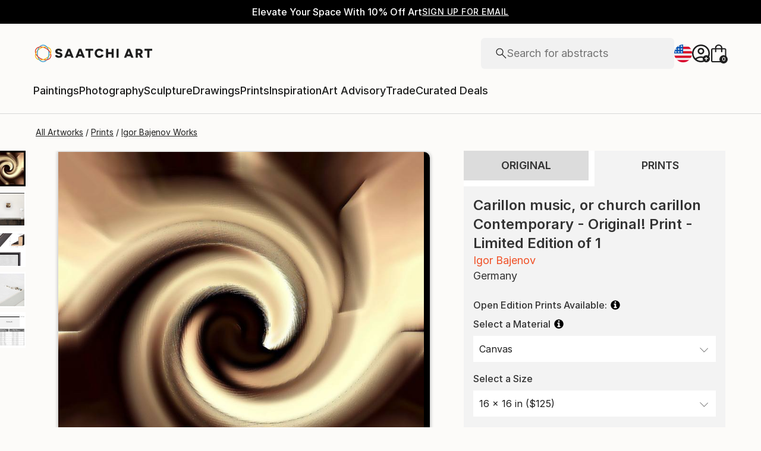

--- FILE ---
content_type: text/html; charset=utf-8
request_url: https://www.saatchiart.com/print/Photography-Carillon-music-or-church-carillon-Contemporary-Original/462428/2732888/view
body_size: 52962
content:
<!DOCTYPE html><html lang="en"><head><meta charSet="utf-8"/><title>Carillon music, or church carillon Contemporary - Original! Photography by Igor Bajenov | Saatchi Art</title><meta name="viewport" content="width=device-width, initial-scale=1.0, maximum-scale=5.0"/><meta name="description" content="Saatchi Art is pleased to offer the Art Print, &quot;Carillon music, or church carillon Contemporary - Original!,&quot; by Igor Bajenov. Art prints are available from $125 USD. Archival inks on Canvas, Fine Art Paper, Photo Paper. Size is 16 H x 16 W in."/><meta property="og:site_name" content="Saatchi Art"/><meta property="og:type" content="product"/><meta property="og:image" content="https://images.saatchiart.com/saatchi/462428/art/2923268/1993161-ROTMOMJL-7.jpg"/><meta property="og:title" content="Carillon music, or church carillon Contemporary - Original! Photography by Igor Bajenov | Saatchi Art"/><meta property="og:description" content="Saatchi Art is pleased to offer the Art Print, &quot;Carillon music, or church carillon Contemporary - Original!,&quot; by Igor Bajenov. Art prints are available from $125 USD. Archival inks on Canvas, Fine Art Paper, Photo Paper. Size is 16 H x 16 W in."/><meta property="og:url" content="https://www.saatchiart.com/print/Photography-Carillon-music-or-church-carillon-Contemporary-Original/462428/2732888/view"/><meta property="og:locale" content="en-us"/><meta property="og:locale:alternate" content="en_us"/><meta property="og:availability" content="instock"/><meta property="product:price:currency" content="USD"/><meta property="product:price:amount" content="125"/><meta name="robots" content="max-image-preview:large, noai, noimageai"/><link rel="canonical" href="https://www.saatchiart.com/print/Photography-Carillon-music-or-church-carillon-Contemporary-Original/462428/2732888/view"/><link rel="alternate" href="https://www.saatchiart.com/print/Photography-Carillon-music-or-church-carillon-Contemporary-Original/462428/2732888/view" hrefLang="x-default"/><link rel="alternate" href="https://www.saatchiart.com/en-au/print/Photography-Carillon-music-or-church-carillon-Contemporary-Original/462428/2732888/view" hrefLang="en-au"/><link rel="alternate" href="https://www.saatchiart.com/en-at/print/Photography-Carillon-music-or-church-carillon-Contemporary-Original/462428/2732888/view" hrefLang="en-at"/><link rel="alternate" href="https://www.saatchiart.com/en-bh/print/Photography-Carillon-music-or-church-carillon-Contemporary-Original/462428/2732888/view" hrefLang="en-bh"/><link rel="alternate" href="https://www.saatchiart.com/en-be/print/Photography-Carillon-music-or-church-carillon-Contemporary-Original/462428/2732888/view" hrefLang="en-be"/><link rel="alternate" href="https://www.saatchiart.com/en-br/print/Photography-Carillon-music-or-church-carillon-Contemporary-Original/462428/2732888/view" hrefLang="en-br"/><link rel="alternate" href="https://www.saatchiart.com/en-bn/print/Photography-Carillon-music-or-church-carillon-Contemporary-Original/462428/2732888/view" hrefLang="en-bn"/><link rel="alternate" href="https://www.saatchiart.com/en-bg/print/Photography-Carillon-music-or-church-carillon-Contemporary-Original/462428/2732888/view" hrefLang="en-bg"/><link rel="alternate" href="https://www.saatchiart.com/en-ca/print/Photography-Carillon-music-or-church-carillon-Contemporary-Original/462428/2732888/view" hrefLang="en-ca"/><link rel="alternate" href="https://www.saatchiart.com/en-ky/print/Photography-Carillon-music-or-church-carillon-Contemporary-Original/462428/2732888/view" hrefLang="en-ky"/><link rel="alternate" href="https://www.saatchiart.com/en-cl/print/Photography-Carillon-music-or-church-carillon-Contemporary-Original/462428/2732888/view" hrefLang="en-cl"/><link rel="alternate" href="https://www.saatchiart.com/en-cn/print/Photography-Carillon-music-or-church-carillon-Contemporary-Original/462428/2732888/view" hrefLang="en-cn"/><link rel="alternate" href="https://www.saatchiart.com/en-co/print/Photography-Carillon-music-or-church-carillon-Contemporary-Original/462428/2732888/view" hrefLang="en-co"/><link rel="alternate" href="https://www.saatchiart.com/en-hr/print/Photography-Carillon-music-or-church-carillon-Contemporary-Original/462428/2732888/view" hrefLang="en-hr"/><link rel="alternate" href="https://www.saatchiart.com/en-cy/print/Photography-Carillon-music-or-church-carillon-Contemporary-Original/462428/2732888/view" hrefLang="en-cy"/><link rel="alternate" href="https://www.saatchiart.com/en-cz/print/Photography-Carillon-music-or-church-carillon-Contemporary-Original/462428/2732888/view" hrefLang="en-cz"/><link rel="alternate" href="https://www.saatchiart.com/en-dk/print/Photography-Carillon-music-or-church-carillon-Contemporary-Original/462428/2732888/view" hrefLang="en-dk"/><link rel="alternate" href="https://www.saatchiart.com/en-do/print/Photography-Carillon-music-or-church-carillon-Contemporary-Original/462428/2732888/view" hrefLang="en-do"/><link rel="alternate" href="https://www.saatchiart.com/en-ee/print/Photography-Carillon-music-or-church-carillon-Contemporary-Original/462428/2732888/view" hrefLang="en-ee"/><link rel="alternate" href="https://www.saatchiart.com/en-fi/print/Photography-Carillon-music-or-church-carillon-Contemporary-Original/462428/2732888/view" hrefLang="en-fi"/><link rel="alternate" href="https://www.saatchiart.com/en-fr/print/Photography-Carillon-music-or-church-carillon-Contemporary-Original/462428/2732888/view" hrefLang="en-fr"/><link rel="alternate" href="https://www.saatchiart.com/en-de/print/Photography-Carillon-music-or-church-carillon-Contemporary-Original/462428/2732888/view" hrefLang="en-de"/><link rel="alternate" href="https://www.saatchiart.com/en-gr/print/Photography-Carillon-music-or-church-carillon-Contemporary-Original/462428/2732888/view" hrefLang="en-gr"/><link rel="alternate" href="https://www.saatchiart.com/en-gt/print/Photography-Carillon-music-or-church-carillon-Contemporary-Original/462428/2732888/view" hrefLang="en-gt"/><link rel="alternate" href="https://www.saatchiart.com/en-ht/print/Photography-Carillon-music-or-church-carillon-Contemporary-Original/462428/2732888/view" hrefLang="en-ht"/><link rel="alternate" href="https://www.saatchiart.com/en-hk/print/Photography-Carillon-music-or-church-carillon-Contemporary-Original/462428/2732888/view" hrefLang="en-hk"/><link rel="alternate" href="https://www.saatchiart.com/en-hu/print/Photography-Carillon-music-or-church-carillon-Contemporary-Original/462428/2732888/view" hrefLang="en-hu"/><link rel="alternate" href="https://www.saatchiart.com/en-is/print/Photography-Carillon-music-or-church-carillon-Contemporary-Original/462428/2732888/view" hrefLang="en-is"/><link rel="alternate" href="https://www.saatchiart.com/en-in/print/Photography-Carillon-music-or-church-carillon-Contemporary-Original/462428/2732888/view" hrefLang="en-in"/><link rel="alternate" href="https://www.saatchiart.com/en-id/print/Photography-Carillon-music-or-church-carillon-Contemporary-Original/462428/2732888/view" hrefLang="en-id"/><link rel="alternate" href="https://www.saatchiart.com/en-ie/print/Photography-Carillon-music-or-church-carillon-Contemporary-Original/462428/2732888/view" hrefLang="en-ie"/><link rel="alternate" href="https://www.saatchiart.com/en-il/print/Photography-Carillon-music-or-church-carillon-Contemporary-Original/462428/2732888/view" hrefLang="en-il"/><link rel="alternate" href="https://www.saatchiart.com/en-it/print/Photography-Carillon-music-or-church-carillon-Contemporary-Original/462428/2732888/view" hrefLang="en-it"/><link rel="alternate" href="https://www.saatchiart.com/en-jp/print/Photography-Carillon-music-or-church-carillon-Contemporary-Original/462428/2732888/view" hrefLang="en-jp"/><link rel="alternate" href="https://www.saatchiart.com/en-je/print/Photography-Carillon-music-or-church-carillon-Contemporary-Original/462428/2732888/view" hrefLang="en-je"/><link rel="alternate" href="https://www.saatchiart.com/en-jo/print/Photography-Carillon-music-or-church-carillon-Contemporary-Original/462428/2732888/view" hrefLang="en-jo"/><link rel="alternate" href="https://www.saatchiart.com/en-ke/print/Photography-Carillon-music-or-church-carillon-Contemporary-Original/462428/2732888/view" hrefLang="en-ke"/><link rel="alternate" href="https://www.saatchiart.com/en-kw/print/Photography-Carillon-music-or-church-carillon-Contemporary-Original/462428/2732888/view" hrefLang="en-kw"/><link rel="alternate" href="https://www.saatchiart.com/en-lv/print/Photography-Carillon-music-or-church-carillon-Contemporary-Original/462428/2732888/view" hrefLang="en-lv"/><link rel="alternate" href="https://www.saatchiart.com/en-lb/print/Photography-Carillon-music-or-church-carillon-Contemporary-Original/462428/2732888/view" hrefLang="en-lb"/><link rel="alternate" href="https://www.saatchiart.com/en-lt/print/Photography-Carillon-music-or-church-carillon-Contemporary-Original/462428/2732888/view" hrefLang="en-lt"/><link rel="alternate" href="https://www.saatchiart.com/en-lu/print/Photography-Carillon-music-or-church-carillon-Contemporary-Original/462428/2732888/view" hrefLang="en-lu"/><link rel="alternate" href="https://www.saatchiart.com/en-my/print/Photography-Carillon-music-or-church-carillon-Contemporary-Original/462428/2732888/view" hrefLang="en-my"/><link rel="alternate" href="https://www.saatchiart.com/en-mt/print/Photography-Carillon-music-or-church-carillon-Contemporary-Original/462428/2732888/view" hrefLang="en-mt"/><link rel="alternate" href="https://www.saatchiart.com/en-mx/print/Photography-Carillon-music-or-church-carillon-Contemporary-Original/462428/2732888/view" hrefLang="en-mx"/><link rel="alternate" href="https://www.saatchiart.com/en-nl/print/Photography-Carillon-music-or-church-carillon-Contemporary-Original/462428/2732888/view" hrefLang="en-nl"/><link rel="alternate" href="https://www.saatchiart.com/en-nz/print/Photography-Carillon-music-or-church-carillon-Contemporary-Original/462428/2732888/view" hrefLang="en-nz"/><link rel="alternate" href="https://www.saatchiart.com/en-ng/print/Photography-Carillon-music-or-church-carillon-Contemporary-Original/462428/2732888/view" hrefLang="en-ng"/><link rel="alternate" href="https://www.saatchiart.com/en-no/print/Photography-Carillon-music-or-church-carillon-Contemporary-Original/462428/2732888/view" hrefLang="en-no"/><link rel="alternate" href="https://www.saatchiart.com/en-pe/print/Photography-Carillon-music-or-church-carillon-Contemporary-Original/462428/2732888/view" hrefLang="en-pe"/><link rel="alternate" href="https://www.saatchiart.com/en-ph/print/Photography-Carillon-music-or-church-carillon-Contemporary-Original/462428/2732888/view" hrefLang="en-ph"/><link rel="alternate" href="https://www.saatchiart.com/en-pl/print/Photography-Carillon-music-or-church-carillon-Contemporary-Original/462428/2732888/view" hrefLang="en-pl"/><link rel="alternate" href="https://www.saatchiart.com/en-pt/print/Photography-Carillon-music-or-church-carillon-Contemporary-Original/462428/2732888/view" hrefLang="en-pt"/><link rel="alternate" href="https://www.saatchiart.com/en-pr/print/Photography-Carillon-music-or-church-carillon-Contemporary-Original/462428/2732888/view" hrefLang="en-pr"/><link rel="alternate" href="https://www.saatchiart.com/en-qa/print/Photography-Carillon-music-or-church-carillon-Contemporary-Original/462428/2732888/view" hrefLang="en-qa"/><link rel="alternate" href="https://www.saatchiart.com/en-ro/print/Photography-Carillon-music-or-church-carillon-Contemporary-Original/462428/2732888/view" hrefLang="en-ro"/><link rel="alternate" href="https://www.saatchiart.com/en-sa/print/Photography-Carillon-music-or-church-carillon-Contemporary-Original/462428/2732888/view" hrefLang="en-sa"/><link rel="alternate" href="https://www.saatchiart.com/en-sg/print/Photography-Carillon-music-or-church-carillon-Contemporary-Original/462428/2732888/view" hrefLang="en-sg"/><link rel="alternate" href="https://www.saatchiart.com/en-sk/print/Photography-Carillon-music-or-church-carillon-Contemporary-Original/462428/2732888/view" hrefLang="en-sk"/><link rel="alternate" href="https://www.saatchiart.com/en-si/print/Photography-Carillon-music-or-church-carillon-Contemporary-Original/462428/2732888/view" hrefLang="en-si"/><link rel="alternate" href="https://www.saatchiart.com/en-za/print/Photography-Carillon-music-or-church-carillon-Contemporary-Original/462428/2732888/view" hrefLang="en-za"/><link rel="alternate" href="https://www.saatchiart.com/en-kr/print/Photography-Carillon-music-or-church-carillon-Contemporary-Original/462428/2732888/view" hrefLang="en-kr"/><link rel="alternate" href="https://www.saatchiart.com/en-es/print/Photography-Carillon-music-or-church-carillon-Contemporary-Original/462428/2732888/view" hrefLang="en-es"/><link rel="alternate" href="https://www.saatchiart.com/en-se/print/Photography-Carillon-music-or-church-carillon-Contemporary-Original/462428/2732888/view" hrefLang="en-se"/><link rel="alternate" href="https://www.saatchiart.com/en-ch/print/Photography-Carillon-music-or-church-carillon-Contemporary-Original/462428/2732888/view" hrefLang="en-ch"/><link rel="alternate" href="https://www.saatchiart.com/en-tw/print/Photography-Carillon-music-or-church-carillon-Contemporary-Original/462428/2732888/view" hrefLang="en-tw"/><link rel="alternate" href="https://www.saatchiart.com/en-th/print/Photography-Carillon-music-or-church-carillon-Contemporary-Original/462428/2732888/view" hrefLang="en-th"/><link rel="alternate" href="https://www.saatchiart.com/en-tt/print/Photography-Carillon-music-or-church-carillon-Contemporary-Original/462428/2732888/view" hrefLang="en-tt"/><link rel="alternate" href="https://www.saatchiart.com/en-tr/print/Photography-Carillon-music-or-church-carillon-Contemporary-Original/462428/2732888/view" hrefLang="en-tr"/><link rel="alternate" href="https://www.saatchiart.com/en-vi/print/Photography-Carillon-music-or-church-carillon-Contemporary-Original/462428/2732888/view" hrefLang="en-vi"/><link rel="alternate" href="https://www.saatchiart.com/en-ae/print/Photography-Carillon-music-or-church-carillon-Contemporary-Original/462428/2732888/view" hrefLang="en-ae"/><link rel="alternate" href="https://www.saatchiart.com/en-gb/print/Photography-Carillon-music-or-church-carillon-Contemporary-Original/462428/2732888/view" hrefLang="en-gb"/><link rel="alternate" href="https://www.saatchiart.com/print/Photography-Carillon-music-or-church-carillon-Contemporary-Original/462428/2732888/view" hrefLang="en-us"/><link rel="alternate" href="https://www.saatchiart.com/en-uy/print/Photography-Carillon-music-or-church-carillon-Contemporary-Original/462428/2732888/view" hrefLang="en-uy"/><link rel="alternate" href="https://www.saatchiart.com/en-vn/print/Photography-Carillon-music-or-church-carillon-Contemporary-Original/462428/2732888/view" hrefLang="en-vn"/><link rel="preload" fetchPriority="high" as="image" href="https://images.saatchiart.com/saatchi/462428/art/2923268/1993161-ROTMOMJL-32.jpg"/><meta name="next-head-count" content="93"/><link rel="shortcut icon" href="/favicon.ico"/><meta http-equiv="x-ua-compatible" content="ie=edge"/><meta name="google-site-verification" content="D0TrMFxM-EpPQHRE3_NhEkyr18KTU2oAKWthx_UiPEw"/><meta name="p:domain_verify" content="a4a757960617d67430cc04a93e1d4224"/><meta name="fb:app_id" content="210151261128009"/><link rel="dns-prefetch" href="//www.saatchiart.com"/><link rel="preconnect" href="https://cloudfront.net/" crossorigin="anonymous"/><link rel="preconnect" href="https://www.google-analytics.com" crossorigin="anonymous"/><link rel="preconnect" href="https://www.googletagmanager.com" crossorigin="anonymous"/><link rel="preconnect" href="https://api.visii.com/" crossorigin="anonymous"/><link rel="preload" href="https://www.saatchiart.com/saatchi-general/static/fonts/Inter-Regular.woff2" as="font" type="font/woff2" crossorigin="anonymous"/><link rel="preload" href="https://www.saatchiart.com/saatchi-general/static/fonts/Inter-Medium.woff2" as="font" type="font/woff2" crossorigin="anonymous"/><link rel="preload" href="https://www.saatchiart.com/saatchi-general/static/fonts/Inter-SemiBold.woff2" as="font" type="font/woff2" crossorigin="anonymous"/><link rel="preload" href="https://www.saatchiart.com/saatchi-general/static/fonts/Inter-Light.woff2" as="font" type="font/woff2" crossorigin="anonymous"/><script>dataLayer = [{"environment":"production","event":"pagetype","pagetype":"artDetail","artist country":"Germany","artist id":462428,"artist name":"Igor Bajenov","artwork id":"2923268","artwork title":"Carillon music, or church carillon Contemporary - Original!","badges":["Artist featured in a collection"],"category":"Photography","ecommerce":{"currencyCode":"USD","detail":{"products":[{"name":"Carillon music, or church carillon Contemporary - Original!","id":"P178-U462428-A2923268-T2-W39","price":125,"brand":"saatchi","category":"Photography","variant":"open","quantity":1}]}},"medium":["C-type","Color","Digital","Paint"],"original availability":"forSale","price":327000,"product type":"open","sacs":0,"sku":"P178-U462428-A2923268-T2-W39","style":["Abstract Expressionism","Conceptual","Cubism","Figurative","Fine Art"],"subject":"Abstract"}]</script><script>(function(w,d,s,l,i){w[l]=w[l]||[];w[l].push({'gtm.start':
new Date().getTime(),event:'gtm.js'});var f=d.getElementsByTagName(s)[0],
j=d.createElement(s),dl=l!='dataLayer'?'&l='+l:'';j.async=true;j.src=
'https://www.googletagmanager.com/gtm.js?id='+i+dl;f.parentNode.insertBefore(j,f);
})(window,document,'script','dataLayer','GTM-P6ZNR6');</script><script type="text/javascript" src="//widget.trustpilot.com/bootstrap/v5/tp.widget.bootstrap.min.js" async=""></script><script src="//cdn.alby.com/apps/launcher/embed.js?brandId=474bd7da-ae8b-481b-891a-23c539975072"></script><link rel="preload" href="https://images.saatchiart.com/saatchi-general/_next/static/css/11ddc2d70c9d07a1.css" as="style"/><link rel="stylesheet" href="https://images.saatchiart.com/saatchi-general/_next/static/css/11ddc2d70c9d07a1.css" data-n-g=""/><link rel="preload" href="https://images.saatchiart.com/saatchi-general/_next/static/css/8888b722c0202ae7.css" as="style"/><link rel="stylesheet" href="https://images.saatchiart.com/saatchi-general/_next/static/css/8888b722c0202ae7.css" data-n-p=""/><link rel="preload" href="https://images.saatchiart.com/saatchi-general/_next/static/css/6595cb3b09c0d2bd.css" as="style"/><link rel="stylesheet" href="https://images.saatchiart.com/saatchi-general/_next/static/css/6595cb3b09c0d2bd.css"/><noscript data-n-css=""></noscript><script defer="" nomodule="" src="https://images.saatchiart.com/saatchi-general/_next/static/chunks/polyfills-c67a75d1b6f99dc8.js"></script><script defer="" src="https://images.saatchiart.com/saatchi-general/_next/static/chunks/6358.848463b42323ba2a.js"></script><script defer="" src="https://images.saatchiart.com/saatchi-general/_next/static/chunks/3049.47929fb2488c3e6b.js"></script><script defer="" src="https://images.saatchiart.com/saatchi-general/_next/static/chunks/navigation.02fe57c2a4f14db6.js"></script><script src="https://images.saatchiart.com/saatchi-general/_next/static/chunks/webpack-502ae55865b3905b.js" defer=""></script><script src="https://images.saatchiart.com/saatchi-general/_next/static/chunks/main-5953d963371eaa9c.js" defer=""></script><script src="https://images.saatchiart.com/saatchi-general/_next/static/chunks/pages/_app-74a5dae8f7ddd3f5.js" defer=""></script><script src="https://images.saatchiart.com/saatchi-general/_next/static/chunks/redux-3a8d183b656d12f8.js" defer=""></script><script src="https://images.saatchiart.com/saatchi-general/_next/static/chunks/pages/saatchi/artdetail2-d86ede4070c12201.js" defer=""></script><script src="https://images.saatchiart.com/saatchi-general/_next/static/PjlWZdYgAWZdNRs9T3Kq1/_buildManifest.js" defer=""></script><script src="https://images.saatchiart.com/saatchi-general/_next/static/PjlWZdYgAWZdNRs9T3Kq1/_ssgManifest.js" defer=""></script><style data-styled="" data-styled-version="5.2.1">.kaspml{color:#333;padding-top:var(--promo-bar-height);--mobile-header-height:56px;--promo-bar-height:56px;}/*!sc*/
@media (min-width:1170px){.kaspml{--promo-bar-height:40px;}}/*!sc*/
body[data-promo='hidden'] .sc-1tf54bo-0{padding-top:0;}/*!sc*/
@media (min-width:1000px){.kaspml{padding:0;}}/*!sc*/
data-styled.g1[id="sc-1tf54bo-0"]{content:"kaspml,"}/*!sc*/
.iYVXGF{width:100%;display:-webkit-box;display:-webkit-flex;display:-ms-flexbox;display:flex;-webkit-flex-direction:column;-ms-flex-direction:column;flex-direction:column;-webkit-undefined;-ms-flex-undefined;undefined;-webkit-undefined;-ms-flex-undefined;undefined;-webkit-undefined;-ms-flex-undefined;undefined;}/*!sc*/
.iYVXGF[data-type='quantity'][data-disabled='true']{opacity:0.6;}/*!sc*/
.iYVXGF[data-type='limited-product'] [data-disabled='true']{opacity:0.6;}/*!sc*/
.iYVXGF[data-type='price']{opacity:1;}/*!sc*/
data-styled.g7[id="sc-13l59v1-1"]{content:"iYVXGF,"}/*!sc*/
.kNUczh{width:100%;height:var(--promo-bar-height);}/*!sc*/
.kNUczh[data-promo-hide]{margin-top:calc(var(--promo-bar-height) * -1);}/*!sc*/
@media (max-width:999px){.kNUczh{height:0;}.kNUczh[data-promo-hide]{margin-top:calc(var(--promo-bar-height) * -1);}}/*!sc*/
data-styled.g15[id="sc-1auwnl8-0"]{content:"kNUczh,"}/*!sc*/
.fxmAYG{width:100%;height:var(--promo-bar-height);}/*!sc*/
@media (max-width:999px){.fxmAYG{height:0;}}/*!sc*/
@-webkit-keyframes FadeInNanoBar{.fxmAYG from{opacity:0;}.fxmAYG to{opacity:1;}}/*!sc*/
@-moz-keyframes FadeInNanoBar{.fxmAYG from{opacity:0;}.fxmAYG to{opacity:1;}}/*!sc*/
@-o-keyframes FadeInNanoBar{.fxmAYG from{opacity:0;}.fxmAYG to{opacity:1;}}/*!sc*/
@-webkit-keyframes FadeInNanoBar{from{opacity:0;}to{opacity:1;}}/*!sc*/
@keyframes FadeInNanoBar{from{opacity:0;}to{opacity:1;}}/*!sc*/
.fxmAYG [data-style='paragraph-wp']{margin:0;}/*!sc*/
.fxmAYG .wrapper{box-sizing:border-box;background:#000000;color:#ffffff;display:-webkit-box;display:-webkit-flex;display:-ms-flexbox;display:flex;-webkit-box-pack:center;-webkit-justify-content:center;-ms-flex-pack:center;justify-content:center;-webkit-align-items:center;-webkit-box-align:center;-ms-flex-align:center;align-items:center;width:100%;height:var(--promo-bar-height);padding:8px 40px;}/*!sc*/
@media (max-width:999px){.fxmAYG .wrapper{--promo-bar-height:56px;padding:8px 16px;}}/*!sc*/
@media (min-width:1000px) and (max-width:1170px){.fxmAYG .wrapper{--promo-bar-height:56px;padding:8px 40px;}}/*!sc*/
.fxmAYG .wrapper .layout{display:-webkit-box;display:-webkit-flex;display:-ms-flexbox;display:flex;-webkit-flex-direction:row;-ms-flex-direction:row;flex-direction:row;-webkit-align-items:center;-webkit-box-align:center;-ms-flex-align:center;align-items:center;gap:16px;}/*!sc*/
.fxmAYG .wrapper .layout promoCta{gap:8px;}/*!sc*/
.fxmAYG .wrapper .tagline{display:-webkit-box;display:-webkit-flex;display:-ms-flexbox;display:flex;-webkit-flex:0 1 auto;-ms-flex:0 1 auto;flex:0 1 auto;}/*!sc*/
.fxmAYG .wrapper [data-section='coupon-list']{display:-webkit-box;display:-webkit-flex;display:-ms-flexbox;display:flex;-webkit-flex-direction:row;-ms-flex-direction:row;flex-direction:row;gap:16px;}/*!sc*/
@media (max-width:999px){.fxmAYG .wrapper [data-section='coupon-list']{gap:0;}}/*!sc*/
.fxmAYG .wrapper .link a{color:#ffffff;-webkit-text-decoration:underline;text-decoration:underline;}/*!sc*/
@media (max-width:999px){.fxmAYG .wrapper .tagline{margin-bottom:10px;}.fxmAYG .wrapper [data-section='coupon-list']{width:100%;-webkit-flex-direction:column;-ms-flex-direction:column;flex-direction:column;}.fxmAYG .wrapper [data-type='item'] + [data-type='item'] [data-type='item-container']{border-top:none;border-right:1px solid #1e1e1e;border-bottom:1px solid #1e1e1e;border-left:1px solid #1e1e1e;}}/*!sc*/
.fxmAYG [data-type='countdown'] [data-type='hours']:after,.fxmAYG [data-type='countdown'] [data-type='minutes']:after{content:':';margin:0 5px;}/*!sc*/
.fxmAYG .wrapper .mobile{display:-webkit-box;display:-webkit-flex;display:-ms-flexbox;display:flex;-webkit-flex-direction:column;-ms-flex-direction:column;flex-direction:column;gap:4px;-webkit-box-pack:center;-webkit-justify-content:center;-ms-flex-pack:center;justify-content:center;-webkit-align-items:center;-webkit-box-align:center;-ms-flex-align:center;align-items:center;}/*!sc*/
.fxmAYG .wrapper .mobile .offers-toggle{position:absolute;right:16px;display:-webkit-box;display:-webkit-flex;display:-ms-flexbox;display:flex;-webkit-align-items:center;-webkit-box-align:center;-ms-flex-align:center;align-items:center;cursor:pointer;}/*!sc*/
.fxmAYG .wrapper .mobile .offers-toggle .caret{cursor:pointer;-webkit-transition:-webkit-transform 0.3s;-webkit-transition:transform 0.3s;transition:transform 0.3s;-webkit-transform:rotate(180deg);-ms-transform:rotate(180deg);transform:rotate(180deg);opacity:1;}/*!sc*/
.fxmAYG .wrapper .mobile .offers-toggle .caret.show{-webkit-transform:rotate(0deg);-ms-transform:rotate(0deg);transform:rotate(0deg);}/*!sc*/
@media (min-width:999px){.fxmAYG .wrapper .layout{display:-webkit-box;display:-webkit-flex;display:-ms-flexbox;display:flex;}.fxmAYG .wrapper .mobile{display:none;}}/*!sc*/
@media (max-width:999px){.fxmAYG .wrapper{height:var(--promo-bar-height);max-height:var(--promo-bar-height);position:relative;margin-top:calc(var(--promo-bar-height) * -1);z-index:1000;top:0;left:0;-webkit-flex-direction:column;-ms-flex-direction:column;flex-direction:column;}.fxmAYG .wrapper .layout{position:absolute;top:100%;right:0;z-index:10;gap:0;-webkit-flex-direction:column;-ms-flex-direction:column;flex-direction:column;-webkit-align-items:flex-start;-webkit-box-align:flex-start;-ms-flex-align:flex-start;align-items:flex-start;background:#ffffff;color:#333333;width:100%;opacity:0;-webkit-transition:opacity 0.25s ease-in-out;transition:opacity 0.25s ease-in-out;-moz-transition:opacity 0.25s ease-in-out;-webkit-transition:opacity 0.25s ease-in-out;box-shadow:0 5px 15px 0 rgba(0,0,0,0.1),0 15px 15px 0 rgba(0,0,0,0.1);pointer-events:none;}.fxmAYG .wrapper .layout.show{opacity:1;pointer-events:initial;}.fxmAYG .wrapper .layout.show > *{color:#333333;}.fxmAYG .wrapper .mobile{width:100%;display:-webkit-box;display:-webkit-flex;display:-ms-flexbox;display:flex;}}/*!sc*/
.fxmAYG .mobile-navigation,.fxmAYG .mobile-navigation__menu__inner,.fxmAYG .mobile-navigation__header,.fxmAYG .checkout__header,.fxmAYG .mobile-navigation__search-container{margin-top:var(--promo-bar-height);}/*!sc*/
@media (min-width:999px){.fxmAYG .checkout__header{margin-top:0px !important;}}/*!sc*/
.fxmAYG .mobile-navigation__content{height:calc(100% - var(--promo-bar-height));}/*!sc*/
@media screen and (max-width:999px){.fxmAYG form[action='/all'],.fxmAYG form[action='/all'] + div,.fxmAYG div[role='button'][data-reactid='15']{margin-top:var(--promo-bar-height);}.fxmAYG div[data-reactid='20']{padding-top:80px;}.fxmAYG div[data-reactid='547']{top:var(--promo-bar-height);z-index:2 !important;}.fxmAYG nav:not([data-section='main-navigation']) > div > div:first-child > div:nth-child(2),.fxmAYG nav > div > form,.fxmAYG nav > div > form ~ div{margin-top:var(--promo-bar-height) !important;}.fxmAYG .checkout__container{margin-top:120px;}}/*!sc*/
data-styled.g16[id="sc-1auwnl8-1"]{content:"fxmAYG,"}/*!sc*/
.iIikxv{position:relative;-webkit-box-pack:justify;-webkit-justify-content:space-between;-ms-flex-pack:justify;justify-content:space-between;-webkit-flex:1;-ms-flex:1;flex:1;width:100%;min-height:400px;}/*!sc*/
.iIikxv[data-app='artdetail']{width:100%;max-width:1160px;margin:0 auto;}/*!sc*/
@media (max-width:1024px){.iIikxv[data-app='artdetail']{max-width:770px;}}/*!sc*/
.iIikxv[data-app='artdetail'] [data-section='carousel']{height:auto;}/*!sc*/
.iIikxv[data-app='artdetail'] [data-section='artist-carousel']{margin-top:72px;height:auto;}/*!sc*/
@media (max-width:1256px){.iIikxv[data-app='artdetail'] [data-section='artist-carousel']{padding:0 15px;}}/*!sc*/
@media (max-width:992px){.iIikxv[data-app='artdetail'] [data-section='artist-carousel']{margin-top:30px;}}/*!sc*/
.iIikxv[data-app='artdetail'] [data-section='artist-carousel'] [data-type='artist-carousel-title']{margin-bottom:32px;}/*!sc*/
@media (max-width:992px){.iIikxv[data-app='artdetail'] [data-section='artist-carousel'] [data-type='artist-carousel-title']{margin-bottom:16px;}}/*!sc*/
.iIikxv[data-app='artdetail'] [data-section='reference-line']{display:-webkit-box;display:-webkit-flex;display:-ms-flexbox;display:flex;-webkit-flex-direction:column;-ms-flex-direction:column;flex-direction:column;-webkit-align-items:center;-webkit-box-align:center;-ms-flex-align:center;align-items:center;-webkit-box-pack:center;-webkit-justify-content:center;-ms-flex-pack:center;justify-content:center;height:1px;background:none;width:100%;-webkit-order:3;-ms-flex-order:3;order:3;}/*!sc*/
.iIikxv[data-app='artdetail'] [data-section='rec-carousel']{margin-top:72px;height:auto;-webkit-order:5;-ms-flex-order:5;order:5;}/*!sc*/
@media (max-width:1256px){.iIikxv[data-app='artdetail'] [data-section='rec-carousel']{padding:0 15px;}}/*!sc*/
@media (max-width:992px){.iIikxv[data-app='artdetail'] [data-section='rec-carousel']{margin-top:30px;}}/*!sc*/
.iIikxv[data-app='artdetail'] [data-section='rec-carousel'][data-style='change-order']{-webkit-order:1;-ms-flex-order:1;order:1;}/*!sc*/
.iIikxv[data-app='artdetail'] [data-section='rec-carousel'] [data-type='rec-carousel-title']{margin-bottom:32px;}/*!sc*/
@media (max-width:992px){.iIikxv[data-app='artdetail'] [data-section='rec-carousel'] [data-type='rec-carousel-title']{margin-bottom:16px;}}/*!sc*/
.iIikxv[data-app='artdetail'] [data-section='visii-carousel']{margin-top:72px;height:auto;-webkit-order:4;-ms-flex-order:4;order:4;}/*!sc*/
.iIikxv[data-app='artdetail'] [data-section='visii-carousel'][data-style='change-order']{-webkit-order:0;-ms-flex-order:0;order:0;}/*!sc*/
@media (max-width:1256px){.iIikxv[data-app='artdetail'] [data-section='visii-carousel']{padding:0 15px;}}/*!sc*/
@media (max-width:992px){.iIikxv[data-app='artdetail'] [data-section='visii-carousel']{margin-top:40px;}}/*!sc*/
.iIikxv[data-app='artdetail'] [data-section='visii-carousel'] [data-type='visii-carousel-title']{margin-bottom:32px;}/*!sc*/
@media (max-width:992px){.iIikxv[data-app='artdetail'] [data-section='visii-carousel'] [data-type='visii-carousel-title']{margin-bottom:16px;}}/*!sc*/
.iIikxv[data-app='curatorNotes']{width:100%;min-height:400px;max-width:1256px;-webkit-flex:1 1 0%;-ms-flex:1 1 0%;flex:1 1 0%;margin:0px auto;}/*!sc*/
@media (max-width:1256px){.iIikxv[data-app='curatorNotes']{padding:0 15px;}}/*!sc*/
@media (max-width:1024px){.iIikxv[data-app='curatorNotes']{max-width:770px;}}/*!sc*/
.iIikxv[data-app='account']{width:100%;min-height:400px;max-width:1256px;-webkit-flex:1 1 0%;-ms-flex:1 1 0%;flex:1 1 0%;margin:0px auto;}/*!sc*/
@media (max-width:1024px){.iIikxv[data-app='account']{max-width:770px;}}/*!sc*/
.iIikxv[data-app='account-artworks'] [data-section='email-verification-section']{padding:40px 30px;margin:0 30px;-webkit-flex:1;-ms-flex:1;flex:1;display:-webkit-box;display:-webkit-flex;display:-ms-flexbox;display:flex;-webkit-flex-direction:column;-ms-flex-direction:column;flex-direction:column;}/*!sc*/
@media (max-width:992px){.iIikxv[data-app='account-artworks'] [data-section='email-verification-section']{padding:24px 15px 0;margin:0 15px;}}/*!sc*/
.iIikxv[data-app='account-artworks'] [data-section='email-verification-section'] a{color:#dc3a0f;}/*!sc*/
.iIikxv[data-app='account-artworks'] [data-section='email-verification-section'] [data-type='title']{margin-bottom:24px;}/*!sc*/
.iIikxv[data-app='account-artworks'] [id='recaptcha']{margin-top:50px;}/*!sc*/
.iIikxv[data-app='account-artworks'] [id='recaptcha'] p,.iIikxv[data-app='account-artworks'] [id='recaptcha'] a{font-size:12px;}/*!sc*/
.iIikxv[data-app='account-artworks'] [id='recaptcha'] a{text-transform:initial;padding:0 2px;}/*!sc*/
.iIikxv[data-app='curation'] [data-type='top']{margin-bottom:30px;margin-top:15px;}/*!sc*/
data-styled.g18[id="sc-1jll5pa-0"]{content:"iIikxv,"}/*!sc*/
.hINAlR{margin:20px auto;width:200px;height:50px;display:-webkit-box;display:-webkit-flex;display:-ms-flexbox;display:flex;-webkit-align-items:center;-webkit-box-align:center;-ms-flex-align:center;align-items:center;-webkit-box-pack:center;-webkit-justify-content:center;-ms-flex-pack:center;justify-content:center;}/*!sc*/
data-styled.g43[id="sc-du0ypl-0"]{content:"hINAlR,"}/*!sc*/
.hCA-Dhk{border:5px solid #f3f3f3;border-top:5px solid #dcdcdc;border-radius:50%;width:30px;height:30px;-webkit-animation:spin 2s linear infinite;animation:spin 2s linear infinite;}/*!sc*/
@-webkit-keyframes spin{0%{-webkit-transform:rotate(0deg);-ms-transform:rotate(0deg);transform:rotate(0deg);}100%{-webkit-transform:rotate(360deg);-ms-transform:rotate(360deg);transform:rotate(360deg);}}/*!sc*/
@keyframes spin{0%{-webkit-transform:rotate(0deg);-ms-transform:rotate(0deg);transform:rotate(0deg);}100%{-webkit-transform:rotate(360deg);-ms-transform:rotate(360deg);transform:rotate(360deg);}}/*!sc*/
data-styled.g44[id="sc-du0ypl-1"]{content:"hCA-Dhk,"}/*!sc*/
.yFxhk{-webkit-transition:0.2s ease-in-out -webkit-transform;-webkit-transition:0.2s ease-in-out transform;transition:0.2s ease-in-out transform;width:20px;height:20px;}/*!sc*/
.yFxhk path{stroke:#333333;stroke-width:1px;}/*!sc*/
@media (min-width:992px){.yFxhk path{fill:#333333;}button[data-type='action']:hover .sc-1e5ikn3-0 path{fill:#ef542c;stroke:#ef542c;}}/*!sc*/
.yFxhk[data-favorite] path{fill:#ef542c;stroke:#ef542c;}/*!sc*/
.yFxhk[data-favorite='unfavorite'] path{fill:#fff;stroke:#666;}/*!sc*/
.yFxhk svg:not(:root){overflow:visible;}/*!sc*/
data-styled.g50[id="sc-1e5ikn3-0"]{content:"yFxhk,"}/*!sc*/
.iubkFz{display:-webkit-box;display:-webkit-flex;display:-ms-flexbox;display:flex;-webkit-box-pack:start;-webkit-justify-content:flex-start;-ms-flex-pack:start;justify-content:flex-start;-webkit-align-items:center;-webkit-box-align:center;-ms-flex-align:center;align-items:center;border:none;background:transparent;cursor:pointer;padding:0;margin:0;width:30px;height:30px;border-radius:50%;background:rgb(255,255,255);}/*!sc*/
.iubkFz[data-blocked]{pointer-events:none;opacity:0.7;}/*!sc*/
.iubkFz[data-action='collection']{cursor:pointer;}/*!sc*/
@media (max-width:992px){.iubkFz[data-action='collection']{display:none;}}/*!sc*/
data-styled.g53[id="sc-1e5ikn3-3"]{content:"iubkFz,"}/*!sc*/
.jeHVVY{position:relative;display:inline-block;}/*!sc*/
data-styled.g54[id="sc-1x5zja0-0"]{content:"jeHVVY,"}/*!sc*/
.kwOsIx [data-type='reason-to-buy']{top:0;}/*!sc*/
data-styled.g55[id="sc-1x5zja0-1"]{content:"kwOsIx,"}/*!sc*/
.iPcksb{width:18px;height:18px;margin-left:5px;display:inline;position:relative;top:0.15em;}/*!sc*/
data-styled.g85[id="sc-1we19cq-3"]{content:"iPcksb,"}/*!sc*/
.kXFQUN{margin-left:12px;width:32px;height:32px;cursor:pointer;}/*!sc*/
.kXFQUN > *{fill:#fff;}/*!sc*/
data-styled.g96[id="sc-1we19cq-14"]{content:"kXFQUN,"}/*!sc*/
.kGPUNf{display:-webkit-box;display:-webkit-flex;display:-ms-flexbox;display:flex;-webkit-align-items:center;-webkit-box-align:center;-ms-flex-align:center;align-items:center;-webkit-box-pack:center;-webkit-justify-content:center;-ms-flex-pack:center;justify-content:center;will-change:opacity;-webkit-transition:0.3s ease-in-out opacity;transition:0.3s ease-in-out opacity;width:180px;height:40px;background:#333;color:#fff;cursor:pointer;opacity:0.8;}/*!sc*/
.kGPUNf:hover{opacity:1;}/*!sc*/
.kGPUNf p{font-size:13px;color:#fff;margin:5px;}/*!sc*/
@media (max-width:992px){.kGPUNf{opacity:1;width:35px;height:35px;border-radius:50%;}.kGPUNf p{display:none;}}/*!sc*/
data-styled.g100[id="sc-1mt4nur-1"]{content:"kGPUNf,"}/*!sc*/
.dOqcyL{width:100%;display:block;margin:30px 0px 10px 0px;z-index:3;}/*!sc*/
@media (min-width:1024px){.dOqcyL{display:none;}}/*!sc*/
.dOqcyL [data-type='view-in-room-AR']{border:solid 1px #333333;width:100%;height:44px;background:#ffffffcc;border-radius:0;}/*!sc*/
.dOqcyL [data-type='view-in-room-AR'] p{margin:7px 0 6px 16px;color:#333333;font-size:16px;width:170px;height:19px;font-weight:bold;display:block;}/*!sc*/
data-styled.g102[id="sc-1mt4nur-3"]{content:"dOqcyL,"}/*!sc*/
.cFPtDp{width:100%;display:-webkit-box;display:-webkit-flex;display:-ms-flexbox;display:flex;-webkit-box-pack:justify;-webkit-justify-content:space-between;-ms-flex-pack:justify;justify-content:space-between;-webkit-align-items:center;-webkit-box-align:center;-ms-flex-align:center;align-items:center;-webkit-undefined;-ms-flex-undefined;undefined;-webkit-undefined;-ms-flex-undefined;undefined;}/*!sc*/
.eLFejQ{width:100%;display:-webkit-box;display:-webkit-flex;display:-ms-flexbox;display:flex;-webkit-box-pack:justify;-webkit-justify-content:space-between;-ms-flex-pack:justify;justify-content:space-between;-webkit-align-items:center;-webkit-box-align:center;-ms-flex-align:center;align-items:center;-webkit-box-pack:start;-webkit-justify-content:flex-start;-ms-flex-pack:start;justify-content:flex-start;-webkit-align-items:center;-webkit-box-align:center;-ms-flex-align:center;align-items:center;}/*!sc*/
data-styled.g103[id="sc-1nscx2h-0"]{content:"cFPtDp,eLFejQ,"}/*!sc*/
.hJdmeY{width:100%;display:-webkit-box;display:-webkit-flex;display:-ms-flexbox;display:flex;-webkit-flex-direction:column;-ms-flex-direction:column;flex-direction:column;-webkit-undefined;-ms-flex-undefined;undefined;-webkit-undefined;-ms-flex-undefined;undefined;}/*!sc*/
.hJdmeY .sc-1mt4nur-2 ~ p{margin-bottom:-35px;}/*!sc*/
.BZRhd{width:100%;display:-webkit-box;display:-webkit-flex;display:-ms-flexbox;display:flex;-webkit-flex-direction:column;-ms-flex-direction:column;flex-direction:column;-webkit-undefined;-ms-flex-undefined;undefined;-webkit-align-items:start;-webkit-box-align:start;-ms-flex-align:start;align-items:start;}/*!sc*/
.BZRhd .sc-1mt4nur-2 ~ p{margin-bottom:-35px;}/*!sc*/
.yrRn{width:100%;display:-webkit-box;display:-webkit-flex;display:-ms-flexbox;display:flex;-webkit-flex-direction:column;-ms-flex-direction:column;flex-direction:column;-webkit-undefined;-ms-flex-undefined;undefined;-webkit-undefined;-ms-flex-undefined;undefined;margin-right:10px;}/*!sc*/
.yrRn .sc-1mt4nur-2 ~ p{margin-bottom:-35px;}/*!sc*/
data-styled.g104[id="sc-1nscx2h-1"]{content:"hJdmeY,BZRhd,yrRn,"}/*!sc*/
.cgBgPs{position:relative;width:100%;height:100%;min-height:200px;}/*!sc*/
.cgBgPs[data-type='thumb']{min-height:unset;}/*!sc*/
.cgBgPs > .sc-1nscx2h-1{position:absolute;top:38%;left:50%;-webkit-transform:translate(-50%,-50%);-ms-transform:translate(-50%,-50%);transform:translate(-50%,-50%);z-index:1;}/*!sc*/
data-styled.g117[id="sc-nwzxjk-2"]{content:"cgBgPs,"}/*!sc*/
.ivDeIt{width:100%;height:100%;object-fit:contain;}/*!sc*/
data-styled.g118[id="sc-nwzxjk-3"]{content:"ivDeIt,"}/*!sc*/
.cRsppN{background:#ffffff;position:absolute;width:7px;top:38%;left:50%;-webkit-transform:translate(-50%,-50%);-ms-transform:translate(-50%,-50%);transform:translate(-50%,-50%);z-index:1;box-shadow:0px 1px 5px 2px #cccccc;}/*!sc*/
data-styled.g119[id="sc-nwzxjk-4"]{content:"cRsppN,"}/*!sc*/
.ggYtti{border-radius:0px 10px;border-right:10px solid #000000;border-bottom:10px solid #000000;border-top-color:transparent;border-left-color:transparent;padding:0;max-width:100%;max-height:100%;box-shadow:0px 1px 5px 2px #cccccc;}/*!sc*/
data-styled.g124[id="sc-nwzxjk-9"]{content:"ggYtti,"}/*!sc*/
.kBTLY{height:0;overflow:hidden;-webkit-transition:0.3s ease height;transition:0.3s ease height;will-change:height;contain:paint;}/*!sc*/
data-styled.g131[id="sc-4dtwlj-0"]{content:"kBTLY,"}/*!sc*/
.hqHCFj{cursor:pointer;display:-webkit-box;display:-webkit-flex;display:-ms-flexbox;display:flex;-webkit-flex-direction:column;-ms-flex-direction:column;flex-direction:column;}/*!sc*/
.hqHCFj .sc-4dtwlj-1{padding:10px 0;}/*!sc*/
.hqHCFj p{margin:0;padding:0;}/*!sc*/
data-styled.g133[id="sc-vsd58x-0"]{content:"hqHCFj,"}/*!sc*/
.cnjnKM{display:-webkit-box;display:-webkit-flex;display:-ms-flexbox;display:flex;-webkit-box-pack:justify;-webkit-justify-content:space-between;-ms-flex-pack:justify;justify-content:space-between;-webkit-align-items:center;-webkit-box-align:center;-ms-flex-align:center;align-items:center;}/*!sc*/
.cnjnKM:focus{outline:none;}/*!sc*/
.cnjnKM p{color:#1e1e1e;}/*!sc*/
data-styled.g134[id="sc-vsd58x-1"]{content:"cnjnKM,"}/*!sc*/
.dAMJAn{position:relative;width:30px;height:10px;}/*!sc*/
data-styled.g135[id="sc-vsd58x-2"]{content:"dAMJAn,"}/*!sc*/
.eQYZAI{height:14px;width:14px;position:absolute;right:3px;top:0;opacity:0;-webkit-transform:scale(0);-ms-transform:scale(0);transform:scale(0);opacity:1;-webkit-transform:scale(1);-ms-transform:scale(1);transform:scale(1);-webkit-transition:0.3s ease opacity,0.2s ease -webkit-transform;-webkit-transition:0.3s ease opacity,0.2s ease transform;transition:0.3s ease opacity,0.2s ease transform;will-change:opacity,transform;}/*!sc*/
data-styled.g136[id="sc-vsd58x-3"]{content:"eQYZAI,"}/*!sc*/
.iCrzrx{height:12px;width:12px;right:3px;position:absolute;right:3px;top:0;opacity:0;-webkit-transform:scale(0);-ms-transform:scale(0);transform:scale(0);-webkit-transition:0.3s ease opacity,0.2s ease -webkit-transform;-webkit-transition:0.3s ease opacity,0.2s ease transform;transition:0.3s ease opacity,0.2s ease transform;will-change:opacity,transform;}/*!sc*/
data-styled.g137[id="sc-vsd58x-4"]{content:"iCrzrx,"}/*!sc*/
.evksub{display:-webkit-box;display:-webkit-flex;display:-ms-flexbox;display:flex;-webkit-box-pack:justify;-webkit-justify-content:space-between;-ms-flex-pack:justify;justify-content:space-between;-webkit-align-items:center;-webkit-box-align:center;-ms-flex-align:center;align-items:center;border:1px solid #eee;border-radius:4px;will-change:border-color,color,background-color;contain:paint;-webkit-transition:0.3s ease border-color,0.3s ease color,0.3s ease background-color;transition:0.3s ease border-color,0.3s ease color,0.3s ease background-color;background-color:#fff;margin-bottom:5px;padding:10px;color:#333;border-color:#ccc;background-color:#f0f0f0;}/*!sc*/
.evksub:hover{border-color:#cfcfcf;}/*!sc*/
.evksub:focus{outline:none;}/*!sc*/
.evksub:last-child{margin-bottom:0;}/*!sc*/
.evksub p{margin:0;}/*!sc*/
.qxrvw{display:-webkit-box;display:-webkit-flex;display:-ms-flexbox;display:flex;-webkit-box-pack:justify;-webkit-justify-content:space-between;-ms-flex-pack:justify;justify-content:space-between;-webkit-align-items:center;-webkit-box-align:center;-ms-flex-align:center;align-items:center;border:1px solid #eee;border-radius:4px;will-change:border-color,color,background-color;contain:paint;-webkit-transition:0.3s ease border-color,0.3s ease color,0.3s ease background-color;transition:0.3s ease border-color,0.3s ease color,0.3s ease background-color;background-color:#fff;margin-bottom:5px;padding:10px;}/*!sc*/
.qxrvw:hover{border-color:#cfcfcf;}/*!sc*/
.qxrvw:focus{outline:none;}/*!sc*/
.qxrvw:last-child{margin-bottom:0;}/*!sc*/
.qxrvw p{margin:0;}/*!sc*/
data-styled.g138[id="sc-17b3i7x-0"]{content:"evksub,qxrvw,"}/*!sc*/
.jnPzXX{text-align:center;}/*!sc*/
data-styled.g144[id="sc-8tqy6w-3"]{content:"jnPzXX,"}/*!sc*/
.noVCa{background:#DC3A0F;color:#ffffff;border:none;cursor:pointer;width:250px;height:45px;display:-webkit-box;display:-webkit-flex;display:-ms-flexbox;display:flex;-webkit-box-pack:center;-webkit-justify-content:center;-ms-flex-pack:center;justify-content:center;-webkit-align-items:center;-webkit-box-align:center;-ms-flex-align:center;align-items:center;}/*!sc*/
.noVCa[data-button='add-to-cart']{width:180px;color:#fcfbf9;margin:10px 0 10px 10px;}/*!sc*/
.noVCa[data-button='view-more']{color:#ffffff;margin:10px 0;}/*!sc*/
.noVCa[data-button='reserved']{font-size:11px;font-weight:normal;color:#ffffff;width:70px;height:30px;}/*!sc*/
.noVCa[data-button='mao']{color:#ffffff;width:180px;font-size:12px;white-space:nowrap;background:transparent;border:1px solid transparent;}/*!sc*/
.noVCa[data-button='mao'] svg{margin-right:5px;fill:#fff;}/*!sc*/
.noVCa[data-button='mao-blue']{background:transparent;color:#39c;font-size:17px;font-weight:normal;height:35px;cursor:pointer;}/*!sc*/
.noVCa[data-button='mao-blue'] .fa{display:none;}/*!sc*/
data-styled.g146[id="sc-8tqy6w-5"]{content:"noVCa,"}/*!sc*/
.dqkbWV{margin:24px 0;padding:10px;width:calc(100% + 30px);min-height:80px;background:#333333;color:#fcfbf9;position:relative;}/*!sc*/
.dqkbWV:after{content:'';position:absolute;display:block;border-style:solid;border-color:#000 transparent transparent #000;border-width:5px;bottom:-10px;right:0;}/*!sc*/
.dqkbWV .sc-1nscx2h-1{background:transparent;padding:0;margin:0;}/*!sc*/
.dqkbWV .sc-1nscx2h-1:first-child{padding-right:0;}/*!sc*/
.dqkbWV .sc-1nscx2h-1:last-child{padding-left:0;}/*!sc*/
.dqkbWV span{color:#fff;font-weight:normal;}/*!sc*/
.dqkbWV[data-status='forSale']{-webkit-flex-direction:column;-ms-flex-direction:column;flex-direction:column;-webkit-box-pack:justify-content;-webkit-justify-content:justify-content;-ms-flex-pack:justify-content;justify-content:justify-content;}/*!sc*/
.dqkbWV[data-status='forSale'] .sc-1nscx2h-1 + .sc-1nscx2h-1{-webkit-align-items:center;-webkit-box-align:center;-ms-flex-align:center;align-items:center;}/*!sc*/
.dqkbWV[data-status='notForSale']{-webkit-box-pack:center;-webkit-justify-content:center;-ms-flex-pack:center;justify-content:center;-webkit-align-items:center;-webkit-box-align:center;-ms-flex-align:center;align-items:center;min-height:50px;}/*!sc*/
.dqkbWV[data-status='soldOut']{-webkit-flex-direction:column;-ms-flex-direction:column;flex-direction:column;-webkit-box-pack:center;-webkit-justify-content:center;-ms-flex-pack:center;justify-content:center;-webkit-align-items:center;-webkit-box-align:center;-ms-flex-align:center;align-items:center;text-align:center;}/*!sc*/
.dqkbWV[data-status='soldOut'] .sc-8tqy6w-8{margin:0 auto 10px;}/*!sc*/
.dqkbWV[data-status='reserved']{-webkit-flex-direction:row;-ms-flex-direction:row;flex-direction:row;-webkit-box-pack:justify;-webkit-justify-content:space-between;-ms-flex-pack:justify;justify-content:space-between;-webkit-align-items:center;-webkit-box-align:center;-ms-flex-align:center;align-items:center;min-height:50px;}/*!sc*/
.dqkbWV[data-status='reserved'] span{font-size:16px;margin-left:12px;}/*!sc*/
.dqkbWV[data-type='print']{-webkit-box-pack:justify;-webkit-justify-content:space-between;-ms-flex-pack:justify;justify-content:space-between;-webkit-align-items:center;-webkit-box-align:center;-ms-flex-align:center;align-items:center;}/*!sc*/
.dqkbWV[data-type='print'] .sc-1nscx2h-1{width:auto;}/*!sc*/
.dqkbWV .affirm-product-modal{-webkit-align-self:flex-end;-ms-flex-item-align:end;align-self:flex-end;display:block;padding:0;text-align:left;}/*!sc*/
.dqkbWV .affirm-product-modal [data-type='affirm-logo']{display:-webkit-box;display:-webkit-flex;display:-ms-flexbox;display:flex;gap:5px;margin-top:5px;}/*!sc*/
.dqkbWV .affirm-product-modal [data-type='affirm-logo'] span{margin:0;}/*!sc*/
data-styled.g150[id="sc-8tqy6w-9"]{content:"dqkbWV,"}/*!sc*/
.cWFpIu{-webkit-box-pack:justify;-webkit-justify-content:space-between;-ms-flex-pack:justify;justify-content:space-between;background:#ffffff;}/*!sc*/
.cWFpIu a{height:60px;width:50%;display:-webkit-box;display:-webkit-flex;display:-ms-flexbox;display:flex;-webkit-box-pack:center;-webkit-justify-content:center;-ms-flex-pack:center;justify-content:center;-webkit-align-items:center;-webkit-box-align:center;-ms-flex-align:center;align-items:center;background:#ffffff;-webkit-text-decoration:none;text-decoration:none;}/*!sc*/
.cWFpIu a:focus{outline:none;}/*!sc*/
.cWFpIu [data-type='tab-title']{display:-webkit-box;display:-webkit-flex;display:-ms-flexbox;display:flex;-webkit-box-pack:center;-webkit-justify-content:center;-ms-flex-pack:center;justify-content:center;-webkit-align-items:center;-webkit-box-align:center;-ms-flex-align:center;align-items:center;width:100%;height:100%;padding:0;background:#f3f3f3;padding:0 0 10px;color:#333;}/*!sc*/
@media (max-width:992px){.cWFpIu [data-type='tab-title'] h6{text-transform:uppercase;}}/*!sc*/
.cWFpIu[data-tab='prints'] a:first-child [data-type='tab-title'],.cWFpIu[data-tab='limited'] a:first-child [data-type='tab-title'],.cWFpIu[data-tab='open'] a:first-child [data-type='tab-title']{background-color:#dcdcdc;height:50px;padding:0;margin:0 10px 10px 0;}/*!sc*/
.cWFpIu[data-tab='prints'] a:first-child [data-type='tab-title']:hover,.cWFpIu[data-tab='limited'] a:first-child [data-type='tab-title']:hover,.cWFpIu[data-tab='open'] a:first-child [data-type='tab-title']:hover{background-color:#e9e9e9;}/*!sc*/
.cWFpIu[data-tab='original'] a:last-child [data-type='tab-title']{background-color:#dcdcdc;height:50px;padding:0;margin:0 0 10px 10px;}/*!sc*/
.cWFpIu[data-tab='original'] a:last-child [data-type='tab-title']:hover{background-color:#e9e9e9;}/*!sc*/
data-styled.g151[id="sc-8tqy6w-10"]{content:"cWFpIu,"}/*!sc*/
.fytNIl{background:#ffffff;-webkit-box-pack:center;-webkit-justify-content:center;-ms-flex-pack:center;justify-content:center;align:items:flex-center;margin:10px 0 5px;}/*!sc*/
.fytNIl[data-meta]{-webkit-flex-direction:row;-ms-flex-direction:row;flex-direction:row;background:unset;-webkit-box-pack:unset;-webkit-justify-content:unset;-ms-flex-pack:unset;justify-content:unset;align:unset;margin:10px 0 5px;}/*!sc*/
.fytNIl[data-meta] span{font-size:16px;line-height:24px;-webkit-letter-spacing:0.02em;-moz-letter-spacing:0.02em;-ms-letter-spacing:0.02em;letter-spacing:0.02em;color:#000;}/*!sc*/
.fytNIl[data-meta] span:first-child{padding-right:6px;}/*!sc*/
.fytNIl[data-meta] a{width:37px;padding-left:2px;-webkit-box-pack:start;-webkit-justify-content:flex-start;-ms-flex-pack:start;justify-content:flex-start;}/*!sc*/
data-styled.g155[id="sc-8tqy6w-14"]{content:"fytNIl,"}/*!sc*/
.QFlkS{display:-webkit-box;display:-webkit-flex;display:-ms-flexbox;display:flex;max-height:24px;margin:20px 0 30px;}/*!sc*/
.QFlkS[data-meta]{margin:24px 0px 8px 0px;-webkit-flex-direction:row-reverse;-ms-flex-direction:row-reverse;flex-direction:row-reverse;}/*!sc*/
@media (max-width:992px){.QFlkS[data-meta]{margin:16px 0px 0px 0px;display:none;}}/*!sc*/
.QFlkS[data-meta][data-context='gallery']{display:none;}/*!sc*/
@media (max-width:992px){.QFlkS[data-meta][data-context='gallery']{display:-webkit-box;display:-webkit-flex;display:-ms-flexbox;display:flex;}}/*!sc*/
.QFlkS .sc-8tqy6w-14{width:50%;padding:15px;}/*!sc*/
.QFlkS .sc-8tqy6w-14:first-child{margin-right:5px;}/*!sc*/
.QFlkS .sc-8tqy6w-14:last-child{margin-left:5px;}/*!sc*/
.QFlkS[data-meta] .sc-8tqy6w-14:first-child{margin-right:unset;margin-left:5px;-webkit-box-pack:end;-webkit-justify-content:flex-end;-ms-flex-pack:end;justify-content:flex-end;padding:0 15px;}/*!sc*/
.QFlkS[data-meta] .sc-8tqy6w-14:first-child[data-type='views']{padding-right:5px;}/*!sc*/
@media (max-width:768px){.QFlkS[data-meta] .sc-8tqy6w-14:first-child[data-type='views']{padding-right:0;}}/*!sc*/
.QFlkS[data-meta] .sc-8tqy6w-14:last-child{margin-left:unset;margin-right:5px;-webkit-box-pack:start;-webkit-justify-content:flex-start;-ms-flex-pack:start;justify-content:flex-start;-webkit-align-items:center;-webkit-box-align:center;-ms-flex-align:center;align-items:center;padding:0 15px;}/*!sc*/
.QFlkS[data-meta] .sc-8tqy6w-14:last-child[data-type='favorite']{padding-left:0;}/*!sc*/
.QFlkS[data-meta] .sc-8tqy6w-14:last-child [data-type='action']{background:unset;padding-left:0;z-index:4;}/*!sc*/
.QFlkS[data-meta] .sc-8tqy6w-14:last-child [data-type='action'] svg path{fill:#fff;stroke:#666;}/*!sc*/
.QFlkS[data-meta] .sc-8tqy6w-14:last-child [data-type='action'] svg[data-favorite] path{fill:#ef542c;stroke:#ef542c;}/*!sc*/
@media (min-width:768px){.QFlkS[data-meta] .sc-8tqy6w-14:last-child [data-type='action'] svg:hover path{fill:#ef542c;stroke:#ef542c;}}/*!sc*/
data-styled.g156[id="sc-8tqy6w-15"]{content:"QFlkS,"}/*!sc*/
.kytrmH{margin-top:8px;cursor:pointer;}/*!sc*/
.kytrmH a{-webkit-transition:0.3s ease-in-out color;transition:0.3s ease-in-out color;}/*!sc*/
data-styled.g157[id="sc-8tqy6w-16"]{content:"kytrmH,"}/*!sc*/
.khVNua{background:#ffffff;padding:16px;margin:16px 0px;}/*!sc*/
.khVNua img{width:24px;height:24px;margin-right:8px;}/*!sc*/
.khVNua [data-type='badge-description']{color:#1e1e1e;}/*!sc*/
data-styled.g158[id="sc-8tqy6w-17"]{content:"khVNua,"}/*!sc*/
.hGeAmF{padding:16px 16px 24px 16px;}/*!sc*/
data-styled.g159[id="sc-8tqy6w-18"]{content:"hGeAmF,"}/*!sc*/
.kjwuIX{width:100%;background:#f3f3f3;}/*!sc*/
.kjwuIX [data-type='main-artwork-info-container']{display:-webkit-box;display:-webkit-flex;display:-ms-flexbox;display:flex;-webkit-flex-direction:column;-ms-flex-direction:column;flex-direction:column;gap:4px;margin-bottom:24px;}/*!sc*/
.kjwuIX [data-type='main-artwork-info-container'] [data-type='title-text']{word-break:break-word;}/*!sc*/
.kjwuIX [data-type='profile']{-webkit-text-decoration:none;text-decoration:none;}/*!sc*/
.kjwuIX [data-type='profile-artist-name']{color:rgb(240,80,38);}/*!sc*/
.kjwuIX [data-type='sticky-text']{margin:0;}/*!sc*/
.kjwuIX .sc-8tqy6w-1,.kjwuIX .sc-1nscx2h-5,.kjwuIX .sc-1nscx2h-6{text-align:left;}/*!sc*/
.kjwuIX .sc-8tqy6w-1 a,.kjwuIX .sc-1nscx2h-5 a,.kjwuIX .sc-1nscx2h-6 a{color:#f05026;}/*!sc*/
.kjwuIX .sc-1nscx2h-6{color:#333;}/*!sc*/
.kjwuIX .sc-vsd58x-0{margin-bottom:16px;}/*!sc*/
.kjwuIX .sc-vsd58x-0 .sc-vsd58x-1{background:#ffffff;padding:10px 10px;}/*!sc*/
.kjwuIX .sc-vsd58x-0 .sc-vsd58x-1 p{margin:0;}/*!sc*/
.kjwuIX .sc-vsd58x-0 .sc-17b3i7x-0{background:#dcdcdc;}/*!sc*/
.kjwuIX .sc-vsd58x-0 .sc-17b3i7x-0 p{color:#333333;margin:0;}/*!sc*/
.kjwuIX .sc-vsd58x-0 .sc-17b3i7x-0[data-selected]{background:#333333;}/*!sc*/
.kjwuIX .sc-vsd58x-0 .sc-17b3i7x-0[data-selected] p{color:#ffffff;}/*!sc*/
.kjwuIX .sc-1a7bt7t-0{margin:5px auto 15px;background-color:#d8d8d8;}/*!sc*/
.kjwuIX .sc-1a7bt7t-0 p{color:#333333;-webkit-flex:none;-ms-flex:none;flex:none;}/*!sc*/
@media (max-width:768px){.kjwuIX .sc-1a7bt7t-0 p{font-size:14px;}}/*!sc*/
.kjwuIX .sc-1a7bt7t-0 svg > *{fill:#333333;}/*!sc*/
.kjwuIX [data-type='option']{margin:0 0 8px 0;-webkit-box-pack:start;-webkit-justify-content:flex-start;-ms-flex-pack:start;justify-content:flex-start;}/*!sc*/
.kjwuIX [data-type='option'] [data-type='limited-title']{-webkit-flex:none;-ms-flex:none;flex:none;}/*!sc*/
.kjwuIX [data-type='option'] p{width:auto;margin:0 5px 0 0;}/*!sc*/
.kjwuIX [data-type='option'] .sc-8tqy6w-2{margin:0;}/*!sc*/
.kjwuIX [data-type='option'] a{color:#ffffff;}/*!sc*/
.kjwuIX [data-type='packaging']{-webkit-box-pack:start;-webkit-justify-content:flex-start;-ms-flex-pack:start;justify-content:flex-start;}/*!sc*/
.kjwuIX [data-type='packaging'] p{width:auto;margin:0 5px 0 0;}/*!sc*/
data-styled.g160[id="sc-8tqy6w-19"]{content:"kjwuIX,"}/*!sc*/
.jHVszu{display:grid;grid-template-columns:auto 340px;grid-gap:20px;grid-template-areas:'gallery sidepanel';-webkit-align-items:flex-start;-webkit-box-align:flex-start;-ms-flex-align:flex-start;align-items:flex-start;margin:20px 0 0 0;}/*!sc*/
@media (max-width:1256px){.jHVszu{margin:20px 15px 0 15px;}}/*!sc*/
@media (min-width:1000px){.jHVszu{grid-template-columns:auto 440px;}}/*!sc*/
@media (max-width:1024px){.jHVszu{grid-template-columns:100%;grid-template-areas:'gallery' 'sidepanel';}}/*!sc*/
@media (max-width:992px){.jHVszu{-webkit-flex-direction:column;-ms-flex-direction:column;flex-direction:column;}}/*!sc*/
.jHVszu .sc-nwzxjk-12{position:relative;grid-area:gallery;}/*!sc*/
.jHVszu .sc-8tqy6w-19{grid-area:sidepanel;}/*!sc*/
data-styled.g163[id="sc-1p3h03h-1"]{content:"jHVszu,"}/*!sc*/
.kDcvSn{padding:20px 20px 50px;-webkit-order:2;-ms-flex-order:2;order:2;background-color:#f9f9f9;}/*!sc*/
@media (min-width:993px) and (max-width:1256px){.kDcvSn{margin:0 15px;}}/*!sc*/
@media (max-width:992px){.kDcvSn{padding:40px 14px 24px;}}/*!sc*/
.kDcvSn a{-webkit-text-decoration:none;text-decoration:none;}/*!sc*/
.kDcvSn [data-type='rotate-chevron']{-webkit-transform:rotate(180deg);-ms-transform:rotate(180deg);transform:rotate(180deg);padding-top:0px;padding-bottom:4px;}/*!sc*/
.kDcvSn [data-type='row']{display:-webkit-box;display:-webkit-flex;display:-ms-flexbox;display:flex;-webkit-flex-direction:row;-ms-flex-direction:row;flex-direction:row;-webkit-align-items:center;-webkit-box-align:center;-ms-flex-align:center;align-items:center;}/*!sc*/
.kDcvSn [data-type='row'] [data-type='profile-button']{display:-webkit-box;display:-webkit-flex;display:-ms-flexbox;display:flex;-webkit-flex-direction:column;-ms-flex-direction:column;flex-direction:column;-webkit-align-items:center;-webkit-box-align:center;-ms-flex-align:center;align-items:center;-webkit-box-pack:center;-webkit-justify-content:center;-ms-flex-pack:center;justify-content:center;height:45px;width:auto;max-width:200px;border:solid 1px #333333;text-align:center;}/*!sc*/
@media (min-width:992px){.kDcvSn [data-type='row'] [data-type='profile-button']{margin-left:auto;}}/*!sc*/
@media (max-width:999px){.kDcvSn [data-type='row'] [data-type='profile-button']{height:40px;}}/*!sc*/
.kDcvSn [data-type='row'] [data-type='artist-profile-link']{padding:12px 48px;font-size:16px;text-align:center;color:#333333;}/*!sc*/
.kDcvSn [data-type='info-row']{display:-webkit-box;display:-webkit-flex;display:-ms-flexbox;display:flex;-webkit-flex-direction:row;-ms-flex-direction:row;flex-direction:row;width:100%;-webkit-align-items:center;-webkit-box-align:center;-ms-flex-align:center;align-items:center;}/*!sc*/
@media (max-width:992px){.kDcvSn [data-type='info-row']{-webkit-align-items:flex-start;-webkit-box-align:flex-start;-ms-flex-align:flex-start;align-items:flex-start;}}/*!sc*/
.kDcvSn [data-type='info-row'] [data-type='artist-image']{display:-webkit-box;display:-webkit-flex;display:-ms-flexbox;display:flex;-webkit-flex-direction:column;-ms-flex-direction:column;flex-direction:column;-webkit-align-items:center;-webkit-box-align:center;-ms-flex-align:center;align-items:center;}/*!sc*/
.kDcvSn [data-type='info-row'] [data-type='artist-info']{display:-webkit-box;display:-webkit-flex;display:-ms-flexbox;display:flex;width:100%;-webkit-flex-direction:column;-ms-flex-direction:column;flex-direction:column;margin-left:20px;}/*!sc*/
@media (min-width:992px){.kDcvSn [data-type='info-row'] [data-type='artist-info']{-webkit-flex-direction:row;-ms-flex-direction:row;flex-direction:row;}}/*!sc*/
.kDcvSn [data-type='info-row'] [data-type='artist-info-col']{-webkit-flex-direction:column;-ms-flex-direction:column;flex-direction:column;}/*!sc*/
.kDcvSn [data-type='info-row'] [data-type='artist-name']{color:#333333;}/*!sc*/
.kDcvSn [data-type='info-row'] [data-type='artist-location']{margin:0;color:#666666;margin-top:2px;margin-bottom:16px;}/*!sc*/
.kDcvSn [data-type='artist-avatar']{width:150px;height:150px;border-radius:50%;}/*!sc*/
@media (max-width:992px){.kDcvSn [data-type='artist-avatar']{width:100px;height:100px;}}/*!sc*/
.kDcvSn [data-type='artist-about']{margin:40px 0 0 0;color:#333333;width:100%;overflow-wrap:anywhere;}/*!sc*/
.kDcvSn [data-type='artist-about-clamped']{margin:40px 0 0 0;color:#333333;overflow:hidden;position:relative;max-height:8.6em;overflow-wrap:anywhere;}/*!sc*/
.kDcvSn [data-type='artist-about-clamped']:before{content:'.';font-size:0;position:absolute;right:0;bottom:0;width:100%;padding:30px 0;background-image:linear-gradient(to bottom,rgba(255,255,255,0),rgba(249,249,249,1));}/*!sc*/
.kDcvSn [data-type='read-more']{display:-webkit-box;display:-webkit-flex;display:-ms-flexbox;display:flex;-webkit-box-pack:center;-webkit-justify-content:center;-ms-flex-pack:center;justify-content:center;}/*!sc*/
.kDcvSn [data-type='toggle-button']{-webkit-flex-direction:row;-ms-flex-direction:row;flex-direction:row;display:-webkit-box;display:-webkit-flex;display:-ms-flexbox;display:flex;-webkit-box-pack:center;-webkit-justify-content:center;-ms-flex-pack:center;justify-content:center;gap:5px;font-size:10px;font-weight:bold;-webkit-text-decoration:underline;text-decoration:underline;cursor:pointer;color:#333;margin-top:10px;-webkit-user-select:none;-moz-user-select:none;-ms-user-select:none;user-select:none;-webkit-tap-highlight-color:transparent;background-color:transparent;border:none;outline:none;margin-left:0px;padding-left:0px;}/*!sc*/
.kDcvSn [data-type='title-section']{margin-top:40px;margin-bottom:24px;}/*!sc*/
.kDcvSn [data-type='title-section'] h2{font-size:20px;font-weight:bold;}/*!sc*/
@media (max-width:992px){.kDcvSn [data-type='title-section']{margin-top:32px;margin-bottom:16px;}}/*!sc*/
.kDcvSn [data-type='badge-row']{display:grid;gap:12px;}/*!sc*/
@media (min-width:992px){.kDcvSn [data-type='badge-row']{grid-column-gap:50px;grid-template-columns:repeat(2,1fr);}}/*!sc*/
.kDcvSn [data-type='badge-row'] a{color:#666;-webkit-text-decoration:none;text-decoration:none;-webkit-transition:0.3s ease-in-out color;transition:0.3s ease-in-out color;}/*!sc*/
.kDcvSn [data-type='badge-row'] a:hover{color:#333;}/*!sc*/
.kDcvSn [data-type='badge-row'] img{width:30px;height:30px;margin-right:10px;}/*!sc*/
.kDcvSn [data-type='badge-col']{display:-webkit-box;display:-webkit-flex;display:-ms-flexbox;display:flex;-webkit-align-items:flex-start;-webkit-box-align:flex-start;-ms-flex-align:flex-start;align-items:flex-start;}/*!sc*/
.kDcvSn [data-type='badge-text']{color:#333333;}/*!sc*/
data-styled.g165[id="sc-13bv0nw-1"]{content:"kDcvSn,"}/*!sc*/
.gCtbPx{position:relative;display:-webkit-box;display:-webkit-flex;display:-ms-flexbox;display:flex;-webkit-flex-direction:column;-ms-flex-direction:column;flex-direction:column;width:100%;max-width:700px;}/*!sc*/
@media (max-width:992px){.gCtbPx{max-width:740px;}}/*!sc*/
.gCtbPx [data-section='mobile-actions']{display:-webkit-box;display:-webkit-flex;display:-ms-flexbox;display:flex;width:100%;-webkit-flex-direction:column;-ms-flex-direction:column;flex-direction:column;-webkit-box-pack:center;-webkit-justify-content:center;-ms-flex-pack:center;justify-content:center;}/*!sc*/
@media (min-width:992px){.gCtbPx [data-section='mobile-actions']{display:none;}}/*!sc*/
.gCtbPx [data-section='mobile-actions'] [data-type='row']{display:-webkit-box;display:-webkit-flex;display:-ms-flexbox;display:flex;-webkit-align-content:center;-ms-flex-line-pack:center;align-content:center;-webkit-box-pack:justify;-webkit-justify-content:space-between;-ms-flex-pack:justify;justify-content:space-between;}/*!sc*/
data-styled.g174[id="sc-q4eqm0-0"]{content:"gCtbPx,"}/*!sc*/
.bsJEmd{position:relative;display:-webkit-box;display:-webkit-flex;display:-ms-flexbox;display:flex;width:100%;max-width:-30px;max-height:-200px;-webkit-transition:height 0.5s ease-out;transition:height 0.5s ease-out;overflow:hidden;}/*!sc*/
.bsJEmd button{border:none;background:none;outline:none;}/*!sc*/
.bsJEmd [data-section='items']{display:-webkit-box;display:-webkit-flex;display:-ms-flexbox;display:flex;-webkit-flex-wrap:nowrap;-ms-flex-wrap:nowrap;flex-wrap:nowrap;will-change:transform;white-space:nowrap;-webkit-transform:translateX(0px);-ms-transform:translateX(0px);transform:translateX(0px);-webkit-transition:-webkit-transform 0.5s ease 0s;-webkit-transition:transform 0.5s ease 0s;transition:transform 0.5s ease 0s;}/*!sc*/
.bsJEmd [data-type='item']{display:-webkit-box;display:-webkit-flex;display:-ms-flexbox;display:flex;-webkit-box-pack:center;-webkit-justify-content:center;-ms-flex-pack:center;justify-content:center;-webkit-align-items:flex-start;-webkit-box-align:flex-start;-ms-flex-align:flex-start;align-items:flex-start;width:-30px;cursor:pointer;opacity:0;-webkit-transition:opacity 0.8s ease-out;transition:opacity 0.8s ease-out;}/*!sc*/
.bsJEmd [data-type='item'][data-style='active']{opacity:1;opacity:0;}/*!sc*/
.bsJEmd [data-type='item'] [data-type='image'] img{-webkit-align-self:flex-start;-ms-flex-item-align:start;align-self:flex-start;width:auto;height:auto;max-width:-30px;max-height:-200px;}/*!sc*/
.bsJEmd [data-type='item'] [data-type='print'] img{width:auto;height:auto;max-width:-35px;max-height:-205px;-webkit-align-self:flex-start;-ms-flex-item-align:start;align-self:flex-start;}/*!sc*/
.bsJEmd [data-type='item'] [data-type='print'] img[data-material='Acrylic']{max-width:-55px;max-height:-225px;}/*!sc*/
.bsJEmd [data-type='item'] [data-type='print'] img[data-material='Metal']{max-width:-55px;max-height:-225px;}/*!sc*/
@media (min-width:1024px){.bsJEmd [data-type='item']{-webkit-align-items:flex-start;-webkit-box-align:flex-start;-ms-flex-align:flex-start;align-items:flex-start;}}/*!sc*/
.bsJEmd [data-type='image']{-webkit-user-select:none;-moz-user-select:none;-ms-user-select:none;user-select:none;pointer-events:none;-webkit-box-pack:center;-webkit-justify-content:center;-ms-flex-pack:center;justify-content:center;-webkit-align-items:center;-webkit-box-align:center;-ms-flex-align:center;align-items:center;display:-webkit-box;display:-webkit-flex;display:-ms-flexbox;display:flex;}/*!sc*/
.bsJEmd [data-type='print']{display:-webkit-box;display:-webkit-flex;display:-ms-flexbox;display:flex;-webkit-box-pack:center;-webkit-justify-content:center;-ms-flex-pack:center;justify-content:center;-webkit-align-items:center;-webkit-box-align:center;-ms-flex-align:center;align-items:center;-webkit-user-select:none;-moz-user-select:none;-ms-user-select:none;user-select:none;pointer-events:none;padding-top:2px;width:-30px;height:-200px;}/*!sc*/
@media (max-width:1024px){.bsJEmd [data-type='image'] img{-webkit-align-self:flex-start;-ms-flex-item-align:start;align-self:flex-start;}}/*!sc*/
.bsJEmd [data-section='mobile-actions']{display:-webkit-box;display:-webkit-flex;display:-ms-flexbox;display:flex;-webkit-flex-direction:column;-ms-flex-direction:column;flex-direction:column;width:100%;}/*!sc*/
.bsJEmd [data-section='mobile-actions'] [data-type='row']{display:-webkit-box;display:-webkit-flex;display:-ms-flexbox;display:flex;-webkit-align-content:center;-ms-flex-line-pack:center;align-content:center;-webkit-box-pack:justify;-webkit-justify-content:space-between;-ms-flex-pack:justify;justify-content:space-between;}/*!sc*/
@media (min-width:992px){.bsJEmd [data-section='mobile-actions']{display:none;}}/*!sc*/
data-styled.g175[id="sc-q4eqm0-1"]{content:"bsJEmd,"}/*!sc*/
.fmXwPa{width:100%;margin:10px 0;display:-webkit-box;display:-webkit-flex;display:-ms-flexbox;display:flex;-webkit-box-pack:space-around;-webkit-justify-content:space-around;-ms-flex-pack:space-around;justify-content:space-around;-webkit-align-items:center;-webkit-box-align:center;-ms-flex-align:center;align-items:center;}/*!sc*/
@media (min-width:1024px){.fmXwPa{display:none;}}/*!sc*/
.fmXwPa svg{width:36px;height:36px;cursor:pointer;position:absolute;min-height:top:250px;z-index:10;}/*!sc*/
.fmXwPa svg[data-type='back']{left:0;}/*!sc*/
.fmXwPa svg[data-type='next']{right:0;}/*!sc*/
.fmXwPa [data-section='dots']{display:-webkit-box;display:-webkit-flex;display:-ms-flexbox;display:flex;-webkit-flex:1 auto;-ms-flex:1 auto;flex:1 auto;-webkit-align-items:center;-webkit-box-align:center;-ms-flex-align:center;align-items:center;-webkit-box-pack:center;-webkit-justify-content:center;-ms-flex-pack:center;justify-content:center;margin:10px 0;}/*!sc*/
.fmXwPa [data-section='dots'] button{background:none;border:none;cursor:pointer;}/*!sc*/
.fmXwPa [data-section='dots'] button[data-type='close']{-webkit-align-self:flex-end;-ms-flex-item-align:end;align-self:flex-end;}/*!sc*/
.fmXwPa [data-section='dots'] button[data-type='close'] svg{width:16px;height:16px;}/*!sc*/
.fmXwPa [data-section='dots'] button[data-type='dot']{border-radius:100%;width:10px;height:10px;margin:0 10px 0 0;padding:0;cursor:pointer;background-color:#dcdcdc;}/*!sc*/
.fmXwPa [data-section='dots'] button[data-type='dot']:last-child{margin-right:0;}/*!sc*/
.fmXwPa [data-section='dots'] button[data-type='dot'][data-style='active']{background:#333333;}/*!sc*/
@media (max-width:992px){.fmXwPa svg{position:initial;width:20px;height:20px;}}/*!sc*/
data-styled.g176[id="sc-q4eqm0-2"]{content:"fmXwPa,"}/*!sc*/
.RUbYT{display:-webkit-box;display:-webkit-flex;display:-ms-flexbox;display:flex;-webkit-align-items:center;-webkit-box-align:center;-ms-flex-align:center;align-items:center;-webkit-box-pack:center;-webkit-justify-content:center;-ms-flex-pack:center;justify-content:center;-webkit-flex-direction:column;-ms-flex-direction:column;flex-direction:column;width:100%;height:100%;min-width:55px;min-height:55px;background:#333;}/*!sc*/
.RUbYT .sc-1nscx2h-5{font-size:9px;text-align:center;margin:5px 0 0;}/*!sc*/
data-styled.g181[id="sc-o9gce-1"]{content:"RUbYT,"}/*!sc*/
.iOOIYv{width:60px;height:60px;border:3px solid #fff;border:3px solid #000;}/*!sc*/
.iOOIYv > *{width:54px;height:54px;min-width:54px;min-height:54px;}/*!sc*/
.cfgBHt{width:60px;height:60px;border:3px solid #fff;}/*!sc*/
data-styled.g182[id="sc-o9gce-2"]{content:"iOOIYv,cfgBHt,"}/*!sc*/
.eabkiJ{cursor:pointer;display:-webkit-box;display:-webkit-flex;display:-ms-flexbox;display:flex;-webkit-flex-direction:column;-ms-flex-direction:column;flex-direction:column;-webkit-align-items:center;-webkit-box-align:center;-ms-flex-align:center;align-items:center;position:absolute;width:6px;top:0;left:-50px;}/*!sc*/
.eabkiJ img{max-width:55px;max-height:55px;padding:0;}/*!sc*/
.eabkiJ .sc-o9gce-2 + .sc-o9gce-2{margin-top:8px;}/*!sc*/
.eabkiJ button{width:50px;padding:0;border:none;background:none;outline:none;-webkit-transition:0.2s ease -webkit-transform,0.2s ease opacity;-webkit-transition:0.2s ease transform,0.2s ease opacity;transition:0.2s ease transform,0.2s ease opacity;}/*!sc*/
.eabkiJ button:hover{opacity:0.6;-webkit-transform:scale(1.1);-ms-transform:scale(1.1);transform:scale(1.1);}/*!sc*/
.eabkiJ .sc-1we19cq-9{width:40px;}/*!sc*/
.eabkiJ .sc-1we19cq-9 path{stroke:#000;stroke-width:0.5;}/*!sc*/
.eabkiJ .sc-1we19cq-13{width:35px;height:35px;}/*!sc*/
@media (max-width:1024px){.eabkiJ{display:none;}}/*!sc*/
data-styled.g183[id="sc-o9gce-3"]{content:"eabkiJ,"}/*!sc*/
</style>
                              <script>!function(e){var n="https://s.go-mpulse.net/boomerang/";if("False"=="True")e.BOOMR_config=e.BOOMR_config||{},e.BOOMR_config.PageParams=e.BOOMR_config.PageParams||{},e.BOOMR_config.PageParams.pci=!0,n="https://s2.go-mpulse.net/boomerang/";if(window.BOOMR_API_key="EDK7N-QPZEE-UKYDE-TP7X9-TXE6Y",function(){function e(){if(!o){var e=document.createElement("script");e.id="boomr-scr-as",e.src=window.BOOMR.url,e.async=!0,i.parentNode.appendChild(e),o=!0}}function t(e){o=!0;var n,t,a,r,d=document,O=window;if(window.BOOMR.snippetMethod=e?"if":"i",t=function(e,n){var t=d.createElement("script");t.id=n||"boomr-if-as",t.src=window.BOOMR.url,BOOMR_lstart=(new Date).getTime(),e=e||d.body,e.appendChild(t)},!window.addEventListener&&window.attachEvent&&navigator.userAgent.match(/MSIE [67]\./))return window.BOOMR.snippetMethod="s",void t(i.parentNode,"boomr-async");a=document.createElement("IFRAME"),a.src="about:blank",a.title="",a.role="presentation",a.loading="eager",r=(a.frameElement||a).style,r.width=0,r.height=0,r.border=0,r.display="none",i.parentNode.appendChild(a);try{O=a.contentWindow,d=O.document.open()}catch(_){n=document.domain,a.src="javascript:var d=document.open();d.domain='"+n+"';void(0);",O=a.contentWindow,d=O.document.open()}if(n)d._boomrl=function(){this.domain=n,t()},d.write("<bo"+"dy onload='document._boomrl();'>");else if(O._boomrl=function(){t()},O.addEventListener)O.addEventListener("load",O._boomrl,!1);else if(O.attachEvent)O.attachEvent("onload",O._boomrl);d.close()}function a(e){window.BOOMR_onload=e&&e.timeStamp||(new Date).getTime()}if(!window.BOOMR||!window.BOOMR.version&&!window.BOOMR.snippetExecuted){window.BOOMR=window.BOOMR||{},window.BOOMR.snippetStart=(new Date).getTime(),window.BOOMR.snippetExecuted=!0,window.BOOMR.snippetVersion=12,window.BOOMR.url=n+"EDK7N-QPZEE-UKYDE-TP7X9-TXE6Y";var i=document.currentScript||document.getElementsByTagName("script")[0],o=!1,r=document.createElement("link");if(r.relList&&"function"==typeof r.relList.supports&&r.relList.supports("preload")&&"as"in r)window.BOOMR.snippetMethod="p",r.href=window.BOOMR.url,r.rel="preload",r.as="script",r.addEventListener("load",e),r.addEventListener("error",function(){t(!0)}),setTimeout(function(){if(!o)t(!0)},3e3),BOOMR_lstart=(new Date).getTime(),i.parentNode.appendChild(r);else t(!1);if(window.addEventListener)window.addEventListener("load",a,!1);else if(window.attachEvent)window.attachEvent("onload",a)}}(),"".length>0)if(e&&"performance"in e&&e.performance&&"function"==typeof e.performance.setResourceTimingBufferSize)e.performance.setResourceTimingBufferSize();!function(){if(BOOMR=e.BOOMR||{},BOOMR.plugins=BOOMR.plugins||{},!BOOMR.plugins.AK){var n=""=="true"?1:0,t="",a="clpk63yxibybe2lta6ha-f-9147295b5-clientnsv4-s.akamaihd.net",i="false"=="true"?2:1,o={"ak.v":"39","ak.cp":"1864218","ak.ai":parseInt("1247501",10),"ak.ol":"0","ak.cr":8,"ak.ipv":4,"ak.proto":"h2","ak.rid":"485d2364","ak.r":42170,"ak.a2":n,"ak.m":"dscb","ak.n":"essl","ak.bpcip":"18.222.175.0","ak.cport":38256,"ak.gh":"23.52.43.18","ak.quicv":"","ak.tlsv":"tls1.3","ak.0rtt":"","ak.0rtt.ed":"","ak.csrc":"-","ak.acc":"","ak.t":"1769146254","ak.ak":"hOBiQwZUYzCg5VSAfCLimQ==S5XD+BYrCKQNesiSkUX7NdFDKRhn2HxAVEw/l5cYjA8LchWFBZFo67zFMUA0+Bhv49WUR/IZt+mf80OQv2xccoJnyvYmW4FV2Ck6l+EI9FMHCAYkCF/tPR3Pja19QJF2N4dl043osYDoirHKgN5DEfMpb2bKMGNJan4tO+UcRZQLelL7y1kcqBqnGn7VACQ4qTSQQSu5NCbDn/v8tI4v/kUmkkFGHR/4bBk+Z3R+TfneA6rKUErvJktCoVuYQGfqZIIrIvT+9cCdXJnwHCnk5TD0OkLc2LzBpCwSBR///35/PZhf1em7cqFxNym/eMX/9IFLzz7cJjiYUPi0/2TsfwY/KwurLKKBO7c59sXYxO7kSP2Y4keeAtGNOg5hu7cJ3tMyYrv8ShnGvq2nKmvDYCAHDLJuuwwfMY/Rzo1pXts=","ak.pv":"6","ak.dpoabenc":"","ak.tf":i};if(""!==t)o["ak.ruds"]=t;var r={i:!1,av:function(n){var t="http.initiator";if(n&&(!n[t]||"spa_hard"===n[t]))o["ak.feo"]=void 0!==e.aFeoApplied?1:0,BOOMR.addVar(o)},rv:function(){var e=["ak.bpcip","ak.cport","ak.cr","ak.csrc","ak.gh","ak.ipv","ak.m","ak.n","ak.ol","ak.proto","ak.quicv","ak.tlsv","ak.0rtt","ak.0rtt.ed","ak.r","ak.acc","ak.t","ak.tf"];BOOMR.removeVar(e)}};BOOMR.plugins.AK={akVars:o,akDNSPreFetchDomain:a,init:function(){if(!r.i){var e=BOOMR.subscribe;e("before_beacon",r.av,null,null),e("onbeacon",r.rv,null,null),r.i=!0}return this},is_complete:function(){return!0}}}}()}(window);</script></head><body data-promo="visible"><div id="__next" data-reactroot=""><script type="application/ld+json">{"@context":"http://schema.org","@type":"WebSite","name":"saatchiart.com","alternateName":"Saatchi Art","url":"https://www.saatchiart.com"}</script><script type="application/ld+json">{"@context":"http://schema.org","@type":"Organization","name":"Saatchi Art","url":"https://www.saatchiart.com","logo":"https://d3t95n9c6zzriw.cloudfront.net/common/saatchi-art-logo-1x.png","sameAs":["https://www.youtube.com/c/Saatchiart","https://www.facebook.com/saatchionline","https://twitter.com/SaatchiArt","https://www.instagram.com/saatchiart","https://www.pinterest.com/saatchiart"],"contactPoint":{"@type":"ContactPoint","contactType":"Customer Support","availableLanguage":["English"],"url":"https://support.saatchiart.com/hc/en-us/requests/new"}}</script><script type="application/ld+json">{"@context":"http://schema.org","@type":"WebPage","url":"https://www.saatchiart.com/print/Photography-Carillon-music-or-church-carillon-Contemporary-Original/462428/2732888/view","mainEntityOfPage":"https://saatchiart.com","sameAs":["https://www.youtube.com/Saatchiart","https://www.facebook.com/saatchionline","https://twitter.com/SaatchiArt","https://www.instagram.com/saatchiart","https://www.pinterest.com/saatchiart"],"keywords":["original art","art","artworks","art for sale","gallery"],"inLanguage":"en-us","headline":"Carillon music, or church carillon Contemporary - Original! Photography by Igor Bajenov | Saatchi Art","description":"Saatchi Art is pleased to offer the Art Print, \"Carillon music, or church carillon Contemporary - Original!,\" by Igor Bajenov. Art prints are available from $125 USD. Archival inks on Canvas, Fine Art Paper, Photo Paper. Size is 16 H x 16 W in.","isFamilyFriendly":"True"}</script><script type="application/ld+json">{"@context":"http://schema.org","type":"BreadcrumbList","itemListElement":[{"type":"ListItem","position":1,"item":{"@id":"https://www.saatchiart.com/all","name":"All Artworks"}},{"type":"ListItem","position":2,"item":{"@id":"https://www.saatchiart.com/prints","name":"Prints"}},{"type":"ListItem","position":3,"item":{"@id":"https://www.saatchiart.com/account/artworks/462428","name":"Igor Bajenov Works"}}]}</script><script type="application/ld+json">{"@context":"http://schema.org/","type":"Product","name":"Carillon music, or church carillon Contemporary - Original!","sku":"P178-U462428-A2923268-T2","mpn":"P178-U462428-A2923268-T2","image":"https://images.saatchiart.com/saatchi/462428/art/2923268/1993161-ROTMOMJL-7.jpg","description":"Saatchi Art is pleased to offer the Art Print, \"Carillon music, or church carillon Contemporary - Original!,\" by Igor Bajenov. Art prints are available from $125 USD. Archival inks on Canvas, Fine Art Paper, Photo Paper. Size is 16 H x 16 W in.","category":"Home Decor > Fine Wall Art > Artworks > Posters, Prints, & Visual Artwork > Fine Art Prints","width":[{"type":"Distance","name":"6.3 inches"}],"height":[{"type":"Distance","name":"6.3 inches"}],"brand":{"type":"Brand","name":"Saatchi Art"},"offers":{"type":"Offer","priceCurrency":"USD","price":125,"availability":"http://schema.org/InStock","priceValidUntil":"2050-12-31","acceptedPaymentMethod":["http://purl.org/goodrelations/v1#PayPal","http://purl.org/goodrelations/v1#PaymentMethodCreditCard"],"itemoffered":"Product","name":"Carillon music, or church carillon Contemporary - Original!","sameas":"http://www.productontology.org/id/Work_of_art","url":"https://www.saatchiart.com/print/Photography-Carillon-music-or-church-carillon-Contemporary-Original/462428/2732888/view","seller":{"type":"Organization","name":"Saatchi Art"},"shippingDetails":{"@type":"OfferShippingDetails","shippingRate":{"@type":"MonetaryAmount","value":"99.99","currency":"USD"},"shippingDestination":{"@type":"DefinedRegion","addressCountry":"US"},"deliveryTime":{"@type":"ShippingDeliveryTime","handlingTime":{"@type":"QuantitativeValue","minValue":1,"maxValue":2,"unitCode":"DAY"},"transitTime":{"@type":"QuantitativeValue","minValue":2,"maxValue":5,"unitCode":"DAY"}}},"hasMerchantReturnPolicy":{"@type":"MerchantReturnPolicy","applicableCountry":"US","returnPolicyCategory":"https://schema.org/MerchantReturnNotPermitted"}},"aggregateRating":{"@type":"AggregateRating","ratingValue":4.5,"reviewCount":9453}}</script><div class="sc-1tf54bo-0 kaspml"><a class="Header_skipToContent__P_Yug" href="#skip-to-content">Skip to Main Content</a><div><div id="saatchi_promo_nano_bar" class="sc-1auwnl8-0 kNUczh"><div data-section="promo_bar" class="sc-1auwnl8-1 fxmAYG"><div class="wrapper"><div class="mobile"><p class="defaultTypographyH6 mobile-tagline" data-style="paragraph-wp"></p><p class="defaultTypographyCtaSmall link defaultTextUppercase" data-style="paragraph-wp"><a tabindex="0" target="_blank" rel="noopener nofollow"></a></p></div><div class="layout promoCta"><p class="defaultTypographyH6 tagline" data-style="paragraph-wp"></p><p class="defaultTypographyCtaMedium link defaultTextUppercase" data-style="paragraph-wp"><a tabindex="0" target="_blank" rel="noopener nofollow"></a></p></div></div></div></div></div><nav data-section="main-navigation"><div class="MobileHeader_mobileHeaderContainer__bknNj" data-type="mobile-header"><div class="MobileHeader_mobileHeaderSticky__Wbujw MobileHeader_mobileHeaderStickyBorder__qSa5o"><div class="MainTopHeader_mainTopHeaderWrapper__l2zq6"><div class="MainTopHeader_topHeaderMenuIconBox__xGIhg"><a tabindex="0" class="SALogo_mobileSaLogoBox__sTIJ2" alt="Saatchi Art logo" aria-label="Saatchi Art logo" data-type="logo" data-gtm-event="top-nav" href="https://www.saatchiart.com/"><svg class="SALogo_mobileSaLogoIcon__5BxUb" width="200" height="30" viewBox="0 0 200 30" fill="none" xmlns="http://www.w3.org/2000/svg"><path d="M40.042 17.509c.306 1.122 1.364 1.782 3.008 1.782 1.38 0 2.229-.463 2.229-1.423 0-1.422-1.819-1.336-3.68-1.782-2.055-.488-4.608-1.422-4.608-4.557 0-3.033 2.334-4.54 5.735-4.54 3.095 0 5.307 1.233 6.146 3.88l-3.462.908c-.367-1.08-1.233-1.679-2.745-1.679-1.382 0-1.967.531-1.967 1.31 0 1.252 1.451 1.44 3.575 1.869 2.23.428 4.695 1.353 4.695 4.557 0 3.058-2.185 4.584-5.884 4.584-2.64 0-5.63-.789-6.495-4.01l3.453-.9zM56.758 19.667l-.909 2.459h-3.83L57.86 7.279h4.135l5.867 14.847h-3.9l-.909-2.459h-6.295zm4.022-6.194c-.472-1.233-.822-2.159-.848-2.184h-.061c-.018.017-.367.934-.848 2.167l-1.084 2.973h3.916l-1.075-2.956zM75.59 19.667l-.91 2.459h-3.828l5.84-14.847h4.135l5.867 14.847h-3.9l-.909-2.459H75.59zm4.03-6.194c-.472-1.233-.821-2.159-.848-2.184h-.06c-.018.017-.368.934-.849 2.167L76.78 16.43h3.917l-1.075-2.956zM96.022 10.586v11.54h-3.637v-11.54h-4.634V7.28h12.905v3.307h-4.634zM118.325 17.74c-1.128 2.887-3.917 4.686-7.204 4.686-4.52 0-7.86-3.118-7.86-7.762 0-4.514 3.331-7.676 7.86-7.676 3.488 0 6.041 1.885 7.055 4.284l-3.593.95c-.778-1.19-2.011-1.884-3.637-1.884-2.465 0-4.03 1.782-4.03 4.37 0 2.63 1.67 4.351 4.004 4.351 1.993 0 3.226-1.02 3.829-2.244l3.576.925zM131.701 16.292h-5.822v5.834h-3.637V7.279h3.637v5.603h5.822V7.28h3.637v14.847h-3.637v-5.834zM139.928 7.28h3.637v14.846h-3.637V7.279zM157.379 19.667l-.909 2.459h-3.83l5.841-14.847h4.135l5.866 14.847h-3.899l-.909-2.459h-6.295zm4.022-6.194c-.472-1.233-.822-2.159-.848-2.184h-.062c-.017.017-.367.934-.848 2.167l-1.084 2.973h3.917l-1.075-2.956zM177.4 17.226h-1.626v4.9h-3.637V7.279h5.761c3.812 0 6.041 1.954 6.041 5.03 0 2.038-1.014 3.537-2.858 4.223l3.462 5.602h-4.31l-2.833-4.908zm.734-2.836c1.338 0 2.081-.66 2.081-1.91 0-1.234-.691-1.97-2.098-1.97h-2.335v3.88h2.352zM195.366 10.586v11.54h-3.637v-11.54h-4.633V7.28H200v3.307h-4.634z" fill="#1E1E1E"></path><path d="M16.561 5.244c.93-.244 1.851-.407 2.743-.484.408-.033.815-.057 1.208-.057.676 0 1.328.053 1.952.153a10.409 10.409 0 0 0-1.444-1.459c-.167-.005-.335-.014-.508-.014a16.66 16.66 0 0 0-3.95.502c-.912.22-1.827.512-2.738.89-.82.335-1.64.732-2.441 1.191a20.816 20.816 0 0 0-2.33 1.564c-.374.8-.69 1.66-.94 2.574a18.707 18.707 0 0 1 3.927-2.995 18.73 18.73 0 0 1 4.521-1.865zM29.277 7.717c-.83-1.444-2.095-2.535-3.606-3.253a10.731 10.731 0 0 0-2.502-.818c.306.35.604.723.882 1.115.139.201.278.411.407.622.22.086.441.172.648.273 1.304.621 2.344 1.53 3.03 2.717.58 1.009.858 2.133.863 3.33 0 .42-.038.846-.11 1.281-.101.65-.283 1.316-.537 1.98a13.051 13.051 0 0 1-1.42 2.699c-.028.043-.062.08-.09.124-.135.966-.332 1.894-.595 2.784a16.886 16.886 0 0 0 1.774-2.167c.326-.478.618-.966.882-1.464.345-.655.633-1.315.858-1.985.365-1.086.561-2.186.561-3.258 0-1.401-.33-2.765-1.035-3.99l-.01.01zM16.619 24.757c-.93.244-1.85.406-2.743.483-.407.033-.815.057-1.208.057-.676 0-1.328-.052-1.951-.153.45.555.934 1.038 1.443 1.46.168.004.335.014.508.014 1.275 0 2.604-.173 3.95-.503.912-.22 1.828-.512 2.739-.89.82-.334 1.64-.732 2.44-1.19a20.832 20.832 0 0 0 2.33-1.565c.374-.799.69-1.66.94-2.573a18.887 18.887 0 0 1-8.448 4.864v-.004zM8.722 24.618a8.766 8.766 0 0 1-.647-.273c-1.305-.622-2.345-1.53-3.03-2.717-.58-1.01-.859-2.134-.864-3.33 0-.42.039-.851.11-1.281.106-.651.284-1.316.538-1.98a13.05 13.05 0 0 1 1.419-2.699c.029-.043.062-.081.091-.124.134-.966.33-1.895.595-2.784a16.878 16.878 0 0 0-1.775 2.167 15.39 15.39 0 0 0-.882 1.463 13.496 13.496 0 0 0-.858 1.986c-.36 1.08-.556 2.176-.556 3.253 0 1.401.33 2.764 1.035 3.989.83 1.445 2.096 2.535 3.606 3.253.777.368 1.616.64 2.503.818-.307-.35-.604-.723-.882-1.115-.14-.2-.278-.411-.408-.622l.005-.004z" fill="#F7BB14"></path><path d="M21.05 26.578a8.277 8.277 0 0 1-.998.713c-1.079.65-2.244 1-3.467 1-1.222 0-2.388-.35-3.466-1-.331-.201-.652-.436-.964-.689a9.921 9.921 0 0 1-1.443-1.459 13.085 13.085 0 0 1-1.645-2.626l-.014-.034a19.318 19.318 0 0 1-2.124-1.89 16.277 16.277 0 0 0 1.788 4.029c.134.21.269.42.408.621.278.393.57.766.882 1.115a10.48 10.48 0 0 0 2.43 2.062c1.262.76 2.671 1.19 4.148 1.19 1.482 0 2.892-.43 4.148-1.19.896-.54 1.716-1.249 2.45-2.09-.686.138-1.405.22-2.139.248h.005zM7.466 15.002c0-1.732.23-3.377.642-4.894.25-.913.566-1.774.94-2.573.34-.727.734-1.407 1.16-2.019.154-.22.312-.426.48-.631a10.23 10.23 0 0 0-1.985.526c-.298.478-.576.98-.825 1.512a16.938 16.938 0 0 0-.945 2.506c-.263.89-.46 1.818-.594 2.784a20.111 20.111 0 0 0 0 5.611 15.885 15.885 0 0 0 1.774 2.096 18.585 18.585 0 0 1-.647-4.918zM13.123 2.713c1.08-.65 2.244-1 3.467-1 1.223 0 2.388.35 3.467 1 .33.2.652.435.963.688.513.417.993.905 1.444 1.46.618.76 1.174 1.64 1.644 2.626l.014.033a19.309 19.309 0 0 1 2.125 1.89 16.275 16.275 0 0 0-1.789-4.028 19.9 19.9 0 0 0-.407-.622c-.278-.392-.571-.765-.883-1.115a10.483 10.483 0 0 0-2.43-2.061C19.475.824 18.066.393 16.59.393c-1.482 0-2.891.43-4.147 1.19-.897.541-1.717 1.25-2.45 2.091.685-.139 1.404-.22 2.138-.249.321-.263.652-.507.997-.712h-.005zM26.837 12.228l-.015-.072-.163-.742-1.601-1.344.01.048c.416 1.517.646 3.062.646 4.946 0 1.244-.225 3.306-.632 4.817 0 0-.005.01-.01.01a16.01 16.01 0 0 1-.94 2.574c-.34.727-.733 1.406-1.16 2.018-.154.22-.312.426-.48.632a10.234 10.234 0 0 0 1.985-.526c.298-.479.576-.981.825-1.512.374-.785.686-1.627.945-2.507.254-.87.45-1.78.58-2.721 0-.005.01-.01.01-.015.124-.904.196-1.516.196-2.77 0-.626-.067-1.923-.197-2.836z" fill="#39C"></path><path d="M8.113 19.914a15.885 15.885 0 0 1-1.774-2.095c-.029-.043-.062-.081-.091-.12a12.827 12.827 0 0 1-1.42-2.664 9.747 9.747 0 0 0-.537 1.98c.26.484.547.962.873 1.436a17.444 17.444 0 0 0 1.77 2.148 19.318 19.318 0 0 0 2.123 1.889 21.046 21.046 0 0 0 2.374 1.579c.805.454 1.625.846 2.445 1.176a15.89 15.89 0 0 0 2.743-.483 18.607 18.607 0 0 1-4.536-1.841 18.7 18.7 0 0 1-3.965-3l-.005-.005zM29.756 14.965c-.22.67-.513 1.33-.858 1.985.072.45.115.895.115 1.325 0 1.182-.273 2.291-.844 3.291-.685 1.2-1.726 2.12-3.044 2.75-.211.101-.432.192-.657.278a10.14 10.14 0 0 1-1.985.526c-.638.106-1.304.158-1.995.158-.374 0-.753-.019-1.136-.047a19.61 19.61 0 0 1-2.738.89c1.319.315 2.623.478 3.874.478.187 0 .374-.005.561-.015.734-.029 1.453-.11 2.139-.248.891-.182 1.73-.455 2.507-.823 1.525-.727 2.796-1.828 3.62-3.287.69-1.21 1.017-2.559 1.017-3.941 0-1.091-.202-2.206-.58-3.31l.004-.01zM5.006 8.435c.686-1.201 1.726-2.12 3.045-2.75.21-.101.431-.192.656-.278a10.23 10.23 0 0 1 1.986-.527 12.251 12.251 0 0 1 1.994-.157c.374 0 .753.019 1.136.047a19.61 19.61 0 0 1 2.738-.89 16.698 16.698 0 0 0-3.874-.478c-.187 0-.374.005-.56.015-.735.028-1.454.11-2.14.248-.891.182-1.73.455-2.507.823-1.525.727-2.79 1.828-3.62 3.287-.69 1.22-1.016 2.568-1.016 3.956 0 1.09.2 2.205.58 3.31.22-.67.513-1.33.858-1.985a8.437 8.437 0 0 1-.115-1.325c0-1.182.273-2.292.844-3.292l-.005-.004zM25.062 10.086c.671.67 1.266 1.373 1.774 2.095.03.043.063.081.091.12.605.875 1.074 1.77 1.42 2.664.254-.665.436-1.33.537-1.98a14.467 14.467 0 0 0-.873-1.43 17.439 17.439 0 0 0-1.77-2.148 19.317 19.317 0 0 0-2.123-1.89 21.048 21.048 0 0 0-2.374-1.579A20.766 20.766 0 0 0 19.3 4.762c-.892.076-1.812.234-2.743.483a18.61 18.61 0 0 1 4.536 1.842 18.7 18.7 0 0 1 3.965 2.999h.005z" fill="#DA3B1F"></path></svg></a></div><div class="MainTopHeader_iconsWrapper__5ftsX"><div class="IconActions_icons__3ufxt"><div class="IconActions_searchIconContainer__EalyM"><svg width="18" height="18" viewBox="0 0 18 18" fill="none" xmlns="http://www.w3.org/2000/svg"><path d="M16.691 17.567l-6.42-6.419a5.43 5.43 0 0 1-1.734 1.002 6 6 0 0 1-2.045.354c-1.701 0-3.141-.589-4.32-1.767C.993 9.56.404 8.127.404 6.441c0-1.686.589-3.118 1.767-4.297C3.349.964 4.782.375 6.47.375c1.688 0 3.122.59 4.3 1.767 1.18 1.179 1.769 2.611 1.769 4.298a5.94 5.94 0 0 1-.36 2.046 5.818 5.818 0 0 1-1.013 1.767l6.43 6.403-.906.911zM6.482 11.248c1.34 0 2.475-.466 3.406-1.399.93-.933 1.395-2.07 1.395-3.41 0-1.34-.465-2.476-1.395-3.409-.93-.932-2.066-1.399-3.406-1.399-1.346 0-2.486.467-3.42 1.4C2.127 3.962 1.66 5.1 1.66 6.44c0 1.34.467 2.476 1.402 3.409.934.933 2.074 1.4 3.42 1.4z" fill="#1E1E1E"></path></svg></div><div class="IconActions_mobileHiddenIconContainer__sFa8w"><div title="View Store Preferences" class="CountryFlagIcon_countryFlagBox__flmbA" data-type="country-flag-icon"><div class="CountryFlag_flagSvg__Wi9le CountryFlag_flagSize___tprv"><svg xmlns="http://www.w3.org/2000/svg" width="512" height="512" viewBox="0 0 512 512"><mask id="countryFlag"><circle cx="256" cy="256" r="256" fill="#fff"></circle></mask><g mask="countryFlag"><path fill="#eee" d="M256 0h256v64l-32 32 32 32v64l-32 32 32 32v64l-32 32 32 32v64l-256 32L0 448v-64l32-32-32-32v-64z"></path><path fill="#d80027" d="M224 64h288v64H224Zm0 128h288v64H256ZM0 320h512v64H0Zm0 128h512v64H0Z"></path><path fill="#0052b4" d="M0 0h256v256H0Z"></path><path fill="#eee" d="m187 243 57-41h-70l57 41-22-67zm-81 0 57-41H93l57 41-22-67zm-81 0 57-41H12l57 41-22-67zm162-81 57-41h-70l57 41-22-67zm-81 0 57-41H93l57 41-22-67zm-81 0 57-41H12l57 41-22-67Zm162-82 57-41h-70l57 41-22-67Zm-81 0 57-41H93l57 41-22-67zm-81 0 57-41H12l57 41-22-67Z"></path></g></svg></div></div></div><div class="Account_accountContainer__L_HVN" data-type="account-container"><div class="Account_accountDropDownMenu__tOvRy" data-type="auth-icon"><button type="button" class="Account_accountAuthIcon__3hpRz" aria-label="authentication links" data-type="auth-icon-mobile"><svg width="24" height="24" viewBox="0 0 24 24" fill="none" xmlns="http://www.w3.org/2000/svg"><path d="M4.496 18.502a14.553 14.553 0 0 1 3.558-1.869c1.23-.436 2.545-.653 3.947-.653 1.401 0 2.717.217 3.946.653a14.554 14.554 0 0 1 3.558 1.869 10.5 10.5 0 0 0 1.844-3.011c.42-1.068.631-2.232.631-3.491 0-2.735-.98-5.082-2.939-7.04-1.959-1.96-4.306-2.94-7.04-2.94-2.735 0-5.082.98-7.041 2.94C3 6.917 2.02 9.264 2.02 12c0 1.259.211 2.423.632 3.491a10.501 10.501 0 0 0 1.844 3.01zm7.508-5.155c-1.238 0-2.283-.425-3.134-1.274-.852-.85-1.278-1.893-1.278-3.131 0-1.238.425-2.282 1.275-3.134.85-.852 1.893-1.277 3.13-1.277 1.238 0 2.283.424 3.134 1.274.852.85 1.278 1.893 1.278 3.13 0 1.238-.425 2.283-1.275 3.134-.85.852-1.893 1.278-3.13 1.278zM12 24a11.67 11.67 0 0 1-4.655-.943 12.02 12.02 0 0 1-3.82-2.576A12.296 12.296 0 0 1 .95 16.653 11.624 11.624 0 0 1 0 11.985c0-1.65.316-3.2.95-4.653a12.346 12.346 0 0 1 2.575-3.813A12.02 12.02 0 0 1 7.346.943 11.709 11.709 0 0 1 12.016 0c1.649 0 3.2.317 4.653.95a12.246 12.246 0 0 1 3.805 2.576A12.253 12.253 0 0 1 23.05 7.33C23.684 8.78 24 10.337 24 12c0 1.639-.314 3.19-.942 4.654a12.02 12.02 0 0 1-2.576 3.82 12.355 12.355 0 0 1-3.81 2.576c-1.452.633-3.009.95-4.671.95zm0-2.02c1.026 0 2.076-.183 3.148-.547 1.072-.364 2.006-.869 2.802-1.514a9.489 9.489 0 0 0-2.732-1.408A10.139 10.139 0 0 0 12.002 18c-1.121 0-2.198.166-3.231.5-1.033.332-1.94.805-2.72 1.42.796.644 1.73 1.15 2.802 1.513 1.072.364 2.122.547 3.149.547zm0-10.654c.646 0 1.206-.236 1.678-.708.473-.473.71-1.032.71-1.68 0-.646-.237-1.206-.71-1.678-.472-.473-1.032-.709-1.678-.709-.647 0-1.207.236-1.68.709-.472.472-.708 1.032-.708 1.679s.236 1.206.709 1.679c.472.472 1.032.708 1.679.708z" fill="#1E1E1E"></path></svg><div data-type="account-plus-icon-mobile" class="Account_accountPlusIcon__GJB16">+</div></button><div class="Account_accountDropDownContent__5pDNO Account_accountDropDownContentAuth__9OkVR"><a tabindex="0" data-gtm-event="top-nav" class="defaultTypographyMedium Account_accountDropDownContentAuthLink__KeHeL" href="https://www.saatchiart.com/authentication?redirect_url=%2F" rel="nofollow">Log In</a><a tabindex="0" data-gtm-event="top-nav" class="defaultTypographyMedium Account_accountDropDownContentAuthLink__KeHeL" href="https://www.saatchiart.com/authentication/register?redirect_url=%2F" rel="nofollow">Register</a></div></div></div><a tabindex="0" aria-label="View your cart" data-type="cart-icon" data-gtm-event="top-nav" href="https://www.saatchiart.com/cart" rel="nofollow" title="View Cart"><div class="Cart_cart__HtzRM"><svg class="Cart_cartIcon__ZjNK6" width="21" height="24" viewBox="0 0 21 24" fill="none" xmlns="http://www.w3.org/2000/svg"><path d="M2.27 24a2.13 2.13 0 0 1-1.502-.58c-.417-.388-.625-.853-.625-1.396V7.028c0-.543.208-1.008.625-1.395a2.13 2.13 0 0 1 1.502-.58h3.138v-.47c0-1.277.48-2.36 1.436-3.25C7.802.446 8.968 0 10.343 0s2.541.445 3.498 1.334c.958.889 1.436 1.972 1.436 3.249v.47h3.139a2.13 2.13 0 0 1 1.502.58c.416.387.625.852.625 1.395v14.996c0 .543-.209 1.008-.625 1.395a2.13 2.13 0 0 1-1.502.581H2.27zm0-1.587h16.146c.104 0 .2-.04.287-.122a.36.36 0 0 0 .131-.267V7.028a.36.36 0 0 0-.13-.267.414.414 0 0 0-.288-.121h-3.139v2.996a.74.74 0 0 1-.246.565.867.867 0 0 1-.612.228.853.853 0 0 1-.608-.228.745.745 0 0 1-.242-.565V6.64H7.117v2.996a.74.74 0 0 1-.246.565.867.867 0 0 1-.612.228.853.853 0 0 1-.608-.228.745.745 0 0 1-.243-.565V6.64H2.27c-.105 0-.2.04-.288.121a.36.36 0 0 0-.13.267v14.996a.36.36 0 0 0 .13.267.414.414 0 0 0 .288.122zm4.847-17.36h6.452v-.47c0-.84-.312-1.55-.935-2.128-.622-.579-1.386-.868-2.291-.868s-1.669.29-2.292.868c-.622.578-.934 1.288-.934 2.128v.47z" fill="#1E1E1E"></path></svg><span class="Cart_cartCount__Y7lds" data-type="cart-count">0</span></div></a><div class="IconActions_hamburgerBox__vl_Xp"><svg class="IconActions_hamburguerIcon__0hcP5" width="24" height="16" viewBox="0 0 24 16" fill="none" xmlns="http://www.w3.org/2000/svg"><path d="M0 15.853v-1.5h24v1.5H0zm0-7.154v-1.5h24v1.5H0zm0-7.154v-1.5h24v1.5H0z" fill="#000"></path></svg></div></div></div></div></div><div class="MobileHeader_mobileHeaderMenuContent__XDxTW" style="--dynamic-top-menu:-1px"></div></div><div class="DesktopHeader_headerContainer__N_tKN" data-type="desktop-header"><div class="DesktopHeader_headerLogoActionsContainer__L_99t"><a tabindex="0" class="SALogo_mobileSaLogoBox__sTIJ2" alt="Saatchi Art logo" aria-label="Saatchi Art logo" data-type="logo" data-gtm-event="top-nav" href="https://www.saatchiart.com/"><svg class="SALogo_mobileSaLogoIcon__5BxUb" width="200" height="30" viewBox="0 0 200 30" fill="none" xmlns="http://www.w3.org/2000/svg"><path d="M40.042 17.509c.306 1.122 1.364 1.782 3.008 1.782 1.38 0 2.229-.463 2.229-1.423 0-1.422-1.819-1.336-3.68-1.782-2.055-.488-4.608-1.422-4.608-4.557 0-3.033 2.334-4.54 5.735-4.54 3.095 0 5.307 1.233 6.146 3.88l-3.462.908c-.367-1.08-1.233-1.679-2.745-1.679-1.382 0-1.967.531-1.967 1.31 0 1.252 1.451 1.44 3.575 1.869 2.23.428 4.695 1.353 4.695 4.557 0 3.058-2.185 4.584-5.884 4.584-2.64 0-5.63-.789-6.495-4.01l3.453-.9zM56.758 19.667l-.909 2.459h-3.83L57.86 7.279h4.135l5.867 14.847h-3.9l-.909-2.459h-6.295zm4.022-6.194c-.472-1.233-.822-2.159-.848-2.184h-.061c-.018.017-.367.934-.848 2.167l-1.084 2.973h3.916l-1.075-2.956zM75.59 19.667l-.91 2.459h-3.828l5.84-14.847h4.135l5.867 14.847h-3.9l-.909-2.459H75.59zm4.03-6.194c-.472-1.233-.821-2.159-.848-2.184h-.06c-.018.017-.368.934-.849 2.167L76.78 16.43h3.917l-1.075-2.956zM96.022 10.586v11.54h-3.637v-11.54h-4.634V7.28h12.905v3.307h-4.634zM118.325 17.74c-1.128 2.887-3.917 4.686-7.204 4.686-4.52 0-7.86-3.118-7.86-7.762 0-4.514 3.331-7.676 7.86-7.676 3.488 0 6.041 1.885 7.055 4.284l-3.593.95c-.778-1.19-2.011-1.884-3.637-1.884-2.465 0-4.03 1.782-4.03 4.37 0 2.63 1.67 4.351 4.004 4.351 1.993 0 3.226-1.02 3.829-2.244l3.576.925zM131.701 16.292h-5.822v5.834h-3.637V7.279h3.637v5.603h5.822V7.28h3.637v14.847h-3.637v-5.834zM139.928 7.28h3.637v14.846h-3.637V7.279zM157.379 19.667l-.909 2.459h-3.83l5.841-14.847h4.135l5.866 14.847h-3.899l-.909-2.459h-6.295zm4.022-6.194c-.472-1.233-.822-2.159-.848-2.184h-.062c-.017.017-.367.934-.848 2.167l-1.084 2.973h3.917l-1.075-2.956zM177.4 17.226h-1.626v4.9h-3.637V7.279h5.761c3.812 0 6.041 1.954 6.041 5.03 0 2.038-1.014 3.537-2.858 4.223l3.462 5.602h-4.31l-2.833-4.908zm.734-2.836c1.338 0 2.081-.66 2.081-1.91 0-1.234-.691-1.97-2.098-1.97h-2.335v3.88h2.352zM195.366 10.586v11.54h-3.637v-11.54h-4.633V7.28H200v3.307h-4.634z" fill="#1E1E1E"></path><path d="M16.561 5.244c.93-.244 1.851-.407 2.743-.484.408-.033.815-.057 1.208-.057.676 0 1.328.053 1.952.153a10.409 10.409 0 0 0-1.444-1.459c-.167-.005-.335-.014-.508-.014a16.66 16.66 0 0 0-3.95.502c-.912.22-1.827.512-2.738.89-.82.335-1.64.732-2.441 1.191a20.816 20.816 0 0 0-2.33 1.564c-.374.8-.69 1.66-.94 2.574a18.707 18.707 0 0 1 3.927-2.995 18.73 18.73 0 0 1 4.521-1.865zM29.277 7.717c-.83-1.444-2.095-2.535-3.606-3.253a10.731 10.731 0 0 0-2.502-.818c.306.35.604.723.882 1.115.139.201.278.411.407.622.22.086.441.172.648.273 1.304.621 2.344 1.53 3.03 2.717.58 1.009.858 2.133.863 3.33 0 .42-.038.846-.11 1.281-.101.65-.283 1.316-.537 1.98a13.051 13.051 0 0 1-1.42 2.699c-.028.043-.062.08-.09.124-.135.966-.332 1.894-.595 2.784a16.886 16.886 0 0 0 1.774-2.167c.326-.478.618-.966.882-1.464.345-.655.633-1.315.858-1.985.365-1.086.561-2.186.561-3.258 0-1.401-.33-2.765-1.035-3.99l-.01.01zM16.619 24.757c-.93.244-1.85.406-2.743.483-.407.033-.815.057-1.208.057-.676 0-1.328-.052-1.951-.153.45.555.934 1.038 1.443 1.46.168.004.335.014.508.014 1.275 0 2.604-.173 3.95-.503.912-.22 1.828-.512 2.739-.89.82-.334 1.64-.732 2.44-1.19a20.832 20.832 0 0 0 2.33-1.565c.374-.799.69-1.66.94-2.573a18.887 18.887 0 0 1-8.448 4.864v-.004zM8.722 24.618a8.766 8.766 0 0 1-.647-.273c-1.305-.622-2.345-1.53-3.03-2.717-.58-1.01-.859-2.134-.864-3.33 0-.42.039-.851.11-1.281.106-.651.284-1.316.538-1.98a13.05 13.05 0 0 1 1.419-2.699c.029-.043.062-.081.091-.124.134-.966.33-1.895.595-2.784a16.878 16.878 0 0 0-1.775 2.167 15.39 15.39 0 0 0-.882 1.463 13.496 13.496 0 0 0-.858 1.986c-.36 1.08-.556 2.176-.556 3.253 0 1.401.33 2.764 1.035 3.989.83 1.445 2.096 2.535 3.606 3.253.777.368 1.616.64 2.503.818-.307-.35-.604-.723-.882-1.115-.14-.2-.278-.411-.408-.622l.005-.004z" fill="#F7BB14"></path><path d="M21.05 26.578a8.277 8.277 0 0 1-.998.713c-1.079.65-2.244 1-3.467 1-1.222 0-2.388-.35-3.466-1-.331-.201-.652-.436-.964-.689a9.921 9.921 0 0 1-1.443-1.459 13.085 13.085 0 0 1-1.645-2.626l-.014-.034a19.318 19.318 0 0 1-2.124-1.89 16.277 16.277 0 0 0 1.788 4.029c.134.21.269.42.408.621.278.393.57.766.882 1.115a10.48 10.48 0 0 0 2.43 2.062c1.262.76 2.671 1.19 4.148 1.19 1.482 0 2.892-.43 4.148-1.19.896-.54 1.716-1.249 2.45-2.09-.686.138-1.405.22-2.139.248h.005zM7.466 15.002c0-1.732.23-3.377.642-4.894.25-.913.566-1.774.94-2.573.34-.727.734-1.407 1.16-2.019.154-.22.312-.426.48-.631a10.23 10.23 0 0 0-1.985.526c-.298.478-.576.98-.825 1.512a16.938 16.938 0 0 0-.945 2.506c-.263.89-.46 1.818-.594 2.784a20.111 20.111 0 0 0 0 5.611 15.885 15.885 0 0 0 1.774 2.096 18.585 18.585 0 0 1-.647-4.918zM13.123 2.713c1.08-.65 2.244-1 3.467-1 1.223 0 2.388.35 3.467 1 .33.2.652.435.963.688.513.417.993.905 1.444 1.46.618.76 1.174 1.64 1.644 2.626l.014.033a19.309 19.309 0 0 1 2.125 1.89 16.275 16.275 0 0 0-1.789-4.028 19.9 19.9 0 0 0-.407-.622c-.278-.392-.571-.765-.883-1.115a10.483 10.483 0 0 0-2.43-2.061C19.475.824 18.066.393 16.59.393c-1.482 0-2.891.43-4.147 1.19-.897.541-1.717 1.25-2.45 2.091.685-.139 1.404-.22 2.138-.249.321-.263.652-.507.997-.712h-.005zM26.837 12.228l-.015-.072-.163-.742-1.601-1.344.01.048c.416 1.517.646 3.062.646 4.946 0 1.244-.225 3.306-.632 4.817 0 0-.005.01-.01.01a16.01 16.01 0 0 1-.94 2.574c-.34.727-.733 1.406-1.16 2.018-.154.22-.312.426-.48.632a10.234 10.234 0 0 0 1.985-.526c.298-.479.576-.981.825-1.512.374-.785.686-1.627.945-2.507.254-.87.45-1.78.58-2.721 0-.005.01-.01.01-.015.124-.904.196-1.516.196-2.77 0-.626-.067-1.923-.197-2.836z" fill="#39C"></path><path d="M8.113 19.914a15.885 15.885 0 0 1-1.774-2.095c-.029-.043-.062-.081-.091-.12a12.827 12.827 0 0 1-1.42-2.664 9.747 9.747 0 0 0-.537 1.98c.26.484.547.962.873 1.436a17.444 17.444 0 0 0 1.77 2.148 19.318 19.318 0 0 0 2.123 1.889 21.046 21.046 0 0 0 2.374 1.579c.805.454 1.625.846 2.445 1.176a15.89 15.89 0 0 0 2.743-.483 18.607 18.607 0 0 1-4.536-1.841 18.7 18.7 0 0 1-3.965-3l-.005-.005zM29.756 14.965c-.22.67-.513 1.33-.858 1.985.072.45.115.895.115 1.325 0 1.182-.273 2.291-.844 3.291-.685 1.2-1.726 2.12-3.044 2.75-.211.101-.432.192-.657.278a10.14 10.14 0 0 1-1.985.526c-.638.106-1.304.158-1.995.158-.374 0-.753-.019-1.136-.047a19.61 19.61 0 0 1-2.738.89c1.319.315 2.623.478 3.874.478.187 0 .374-.005.561-.015.734-.029 1.453-.11 2.139-.248.891-.182 1.73-.455 2.507-.823 1.525-.727 2.796-1.828 3.62-3.287.69-1.21 1.017-2.559 1.017-3.941 0-1.091-.202-2.206-.58-3.31l.004-.01zM5.006 8.435c.686-1.201 1.726-2.12 3.045-2.75.21-.101.431-.192.656-.278a10.23 10.23 0 0 1 1.986-.527 12.251 12.251 0 0 1 1.994-.157c.374 0 .753.019 1.136.047a19.61 19.61 0 0 1 2.738-.89 16.698 16.698 0 0 0-3.874-.478c-.187 0-.374.005-.56.015-.735.028-1.454.11-2.14.248-.891.182-1.73.455-2.507.823-1.525.727-2.79 1.828-3.62 3.287-.69 1.22-1.016 2.568-1.016 3.956 0 1.09.2 2.205.58 3.31.22-.67.513-1.33.858-1.985a8.437 8.437 0 0 1-.115-1.325c0-1.182.273-2.292.844-3.292l-.005-.004zM25.062 10.086c.671.67 1.266 1.373 1.774 2.095.03.043.063.081.091.12.605.875 1.074 1.77 1.42 2.664.254-.665.436-1.33.537-1.98a14.467 14.467 0 0 0-.873-1.43 17.439 17.439 0 0 0-1.77-2.148 19.317 19.317 0 0 0-2.123-1.89 21.048 21.048 0 0 0-2.374-1.579A20.766 20.766 0 0 0 19.3 4.762c-.892.076-1.812.234-2.743.483a18.61 18.61 0 0 1 4.536 1.842 18.7 18.7 0 0 1 3.965 2.999h.005z" fill="#DA3B1F"></path></svg></a><div class="DesktopHeader_headerSearchActionsContainer__giNwa"><div class="Skeleton_skeleton__y_zYF" style="width:325px;height:52px"></div><div class="DesktopHeader_headerIconsSkeletonContainer___AMgV"><div class="Skeleton_skeleton__y_zYF Skeleton_skeletonCircle__7E6aX" style="width:35px;height:35px"></div><div class="Skeleton_skeleton__y_zYF Skeleton_skeletonCircle__7E6aX" style="width:35px;height:35px"></div><div class="Skeleton_skeleton__y_zYF Skeleton_skeletonCircle__7E6aX" style="width:35px;height:35px"></div><div class="Skeleton_skeleton__y_zYF Skeleton_skeletonCircle__7E6aX" style="width:35px;height:35px"></div><div class="Skeleton_skeleton__y_zYF Skeleton_skeletonCircle__7E6aX" style="width:35px;height:35px"></div></div></div></div><div class="CategoriesCTA_categoriesCtaWrapper__jQIgN"><ul class="CategoriesCTA_categoriesCtaContainer__iyoA5"><li class="defaultTypographyH5 CategoriesCTA_categoriesCtaText__C_3mS"><a tabindex="0" class="defaultLink" href="https://www.saatchiart.com/paintings" data-gtm-event="top-nav">Paintings</a></li><li class="defaultTypographyH5 CategoriesCTA_categoriesCtaText__C_3mS"><a tabindex="0" class="defaultLink" href="https://www.saatchiart.com/photography" data-gtm-event="top-nav">Photography</a></li><li class="defaultTypographyH5 CategoriesCTA_categoriesCtaText__C_3mS"><a tabindex="0" class="defaultLink" href="https://www.saatchiart.com/sculpture" data-gtm-event="top-nav">Sculpture</a></li><li class="defaultTypographyH5 CategoriesCTA_categoriesCtaText__C_3mS"><a tabindex="0" class="defaultLink" href="https://www.saatchiart.com/drawings" data-gtm-event="top-nav">Drawings</a></li><li class="defaultTypographyH5 CategoriesCTA_categoriesCtaText__C_3mS"><a tabindex="0" class="defaultLink" href="https://www.saatchiart.com/prints" data-gtm-event="top-nav">Prints</a></li><li class="defaultTypographyH5 CategoriesCTA_categoriesCtaText__C_3mS"><a tabindex="0" class="defaultLink" href="https://www.saatchiart.com/stories" data-gtm-event="top-nav">Inspiration</a></li><li class="defaultTypographyH5 CategoriesCTA_categoriesCtaText__C_3mS"><a tabindex="0" class="defaultLink" href="https://www.saatchiart.com/artadvisory" data-gtm-event="top-nav">Art Advisory</a></li><li class="defaultTypographyH5 CategoriesCTA_categoriesCtaText__C_3mS"><a tabindex="0" class="defaultLink" href="https://www.saatchiart.com/trade" data-gtm-event="top-nav">Trade</a></li><li class="defaultTypographyH5 CategoriesCTA_categoriesCtaText__C_3mS"><a tabindex="0" class="defaultLink" href="https://www.saatchiart.com/curated-deals" data-gtm-event="top-nav">Curated Deals</a></li></ul><div class="CategoriesCTA_categoriesCtaWrapperHoverBox__2PPlq"></div></div></div><div class="Header_cartUrgencyBox__bgLWG"></div></nav><div data-app="artdetail" data-sitecontext="saatchiart" class="sc-13l59v1-1 sc-1jll5pa-0 iYVXGF iIikxv"><div class="ArtDetail2_pdpBreadcrumbContainer__S7F2N"><nav class="Breadcrumb_breadcrumbContainer__goGjN"><div class="Skeleton_skeleton__y_zYF" style="width:150px;height:21px"></div></nav></div><div data-cnstrc-product-detail="true" data-cnstrc-item-id="2923268" data-cnstrc-item-name="Carillon Music, Or Church Carillon Contemporary - Original!" data-cnstrc-item-price="NaN" class="sc-1p3h03h-1 jHVszu"><div data-section="gallery-content" class="sc-q4eqm0-0 gCtbPx"><div data-type="thumbnails" class="sc-o9gce-3 eabkiJ"><div alt="view additional image 1" selected="" class="sc-o9gce-2 iOOIYv"><img class="lazyload" data-src="https://images.saatchiart.com/saatchi/462428/art/2923268/1993161-ROTMOMJL-22.jpg" alt="view additional image 1"/></div><div alt="View in a room image 2" class="sc-o9gce-2 cfgBHt"><div class="sc-o9gce-1 RUbYT"><div data-type="thumb" class="sc-nwzxjk-2 cgBgPs"><img data-type="thumb" src="https://images.saatchiart.com/saatchi/462428/art/2923268/1993161-ROTMOMJL-32.jpg" type="small" alt="View in a Room Artwork" class="sc-nwzxjk-4 cRsppN"/><img src="https://d3t95n9c6zzriw.cloudfront.net/static/img/view_in_a_room_2019_1b.jpg" alt="View in a Room Background" class="sc-nwzxjk-3 ivDeIt"/></div></div></div><div alt="view additional image 3" class="sc-o9gce-2 cfgBHt"><img class="lazyload" data-src="https://d3t95n9c6zzriw.cloudfront.net/art-detail/canvas-wrap-frame-black-detail-thumbnail.jpg" alt="view additional image 3"/></div><div alt="view additional image 4" class="sc-o9gce-2 cfgBHt"><img class="lazyload" data-src="https://d3t95n9c6zzriw.cloudfront.net/art-detail/canvas-wrap-frame-back-thumbnail.jpg" alt="view additional image 4"/></div><div alt="view additional image 5" class="sc-o9gce-2 cfgBHt"><img class="lazyload" data-src="https://d3t95n9c6zzriw.cloudfront.net/art-detail/canvas-wrap-frame-spec-2-thumbnail.jpg" alt="view additional image 5"/></div></div><div data-section="gallery" width="-30" height="-200" style="aspect-ratio:0.8036739380022963" class="sc-q4eqm0-1 bsJEmd"><div data-section="items" style="transform:translateX(-0px)"><button type="button" data-type="item" data-style="active"><div data-type="print"><img alt="Carillon music, or church carillon Contemporary - Original! - Print" data-type="print-image" src="https://images.saatchiart.com/saatchi/462428/art/2923268/1993161-ROTMOMJL-32.jpg" data-material="Canvas" width="1" height="1" class="sc-nwzxjk-9 ggYtti"/></div></button><button type="button" data-type="item"><div data-type="vir"></div></button><button type="button" data-type="item"><div data-type="image"><img src="https://d3t95n9c6zzriw.cloudfront.net/art-detail/canvas-wrap-frame-black-detail-2x.jpg" itemProp="image" width="1662" height="1814" alt="Original Abstract Expressionism Abstract Photography by Igor Bajenov"/></div></button><button type="button" data-type="item"><div data-type="image"><img src="https://d3t95n9c6zzriw.cloudfront.net/art-detail/canvas-wrap-frame-back-2x.jpg" itemProp="image" width="1662" height="1109" alt="Original Abstract Expressionism Abstract Photography by Igor Bajenov"/></div></button><button type="button" data-type="item"><div data-type="image"><img src="https://d3t95n9c6zzriw.cloudfront.net/art-detail/canvas-wrap-frame-spec-2-2x.jpg" itemProp="image" width="1658" height="1146" alt="Original Abstract Expressionism Abstract Photography by Igor Bajenov"/></div></button></div></div><div data-section="controls" height="-200" class="sc-q4eqm0-2 fmXwPa"><svg data-type="back" viewBox="0 0 22 40" xmlns="http://www.w3.org/2000/svg"><path d="M21 0L1 20l20 20" stroke="#000" fill="none"></path></svg><div data-section="dots"><button data-type="dot" type="button" data-style="active"></button><button data-type="dot" type="button"></button><button data-type="dot" type="button"></button><button data-type="dot" type="button"></button><button data-type="dot" type="button"></button></div><svg data-type="next" viewBox="0 0 22 40" xmlns="http://www.w3.org/2000/svg"><path d="M1 0l20 20L1 40" stroke="#000" fill="none"></path></svg></div><div data-section="mobile-actions"><div data-meta="true" data-context="gallery" class="sc-1nscx2h-0 sc-8tqy6w-15 cFPtDp QFlkS"><div data-meta="true" data-type="views" class="sc-1nscx2h-1 sc-8tqy6w-14 hJdmeY fytNIl"><p class="defaultTypographySmall">1768 <!-- --> Views</p></div><div data-meta="true" data-type="favorite" class="sc-1nscx2h-1 sc-8tqy6w-14 hJdmeY fytNIl"><button data-action="post" data-type="action" href="#favorite" title="Add to Favorites" data-cnstrc-btn="like" class="sc-1e5ikn3-3 iubkFz"><svg class="sc-1e5ikn3-0 yFxhk" viewBox="0 0 23 20" xmlns="http://www.w3.org/2000/svg"><path d="M22 6.54C22 3.48 19.384 1 16.156 1c-1.9 0-3.59.861-4.656 2.194C10.433 1.86 8.744 1 6.844 1 3.616 1 1 3.48 1 6.54 1 7.85 1.482 9.052 2.283 10c.11.13 9.226 9.999 9.226 9.999l9.21-10A5.34 5.34 0 0 0 22 6.54z" stroke="#221F20" fill="none" fill-rule="evenodd" stroke-linecap="round" stroke-linejoin="round"></path></svg></button><p class="defaultTypographySmall">21</p></div></div><div class="sc-1mt4nur-3 dOqcyL"><div data-type="view-in-room-AR" title="View this art on your wall" class="sc-1mt4nur-1 kGPUNf"><svg class="sc-1we19cq-14 kXFQUN" width="22" height="25" viewBox="0 0 22 25" fill="none" xmlns="http://www.w3.org/2000/svg"><rect x=".5" y=".5" width="15" height="24" rx="1.5" stroke="#000"></rect><path stroke="#000" d="M6.5 4.5h15v13h-15z"></path><circle cx="11" cy="9" r="1.5" stroke="#000"></circle><path d="M6.5 16l2.293-2.293a1 1 0 0 1 1.414 0l1.057 1.057a1 1 0 0 0 1.442-.029L17.2 9.867a1 1 0 0 1 1.524.064L21.5 13.5M6 21.5h4" stroke="#000"></path></svg><p class="defaultTypographyCtaMedium">View In My Room</p></div></div></div></div><div class="sc-1nscx2h-1 sc-8tqy6w-19 hJdmeY kjwuIX"><div data-tab="open" class="sc-1nscx2h-0 sc-8tqy6w-10 cFPtDp cWFpIu"><a tabindex="0" data-type="Original" gtm-data-event="Click Original" href="https://www.saatchiart.com/art/Photography-Carillon-music-or-church-carillon-Contemporary-Original/462428/2732888/view" role="button" title="View original"><div data-type="tab-title"><h5 class="defaultTypographyH5 defaultTextBold defaultTextUppercase">Original</h5></div></a><a tabindex="0" data-type="Prints" gtm-data-event="Click Prints" href="https://www.saatchiart.com/print/Photography-Carillon-music-or-church-carillon-Contemporary-Original/462428/2732888/view" role="button" title="View prints"><div data-type="tab-title"><h5 class="defaultTypographyH5 defaultTextBold defaultTextUppercase">Prints</h5></div></a></div><div class="sc-1nscx2h-1 sc-8tqy6w-18 hJdmeY hGeAmF"><div data-type="main-artwork-info-container"><h1 class="defaultTypographyH4 defaultTextBold" data-type="title-text" style="margin:0">Carillon music, or church carillon Contemporary - Original!<!-- --> Print <!-- -->- Limited Edition of 1</h1><a tabindex="0" data-type="profile" href="https://www.saatchiart.com/russluxury" title="Igor Bajenov"><p class="defaultTypographyMedium" data-type="profile-artist-name">Igor Bajenov</p></a><p class="defaultTypographyMedium" data-type="country">Germany</p></div><div data-type="option" class="sc-1nscx2h-0 cFPtDp"><h6 class="defaultTypographyH6" data-type="">Open Edition Prints Available:</h6><div class="sc-1x5zja0-0 jeHVVY"><div class="sc-1x5zja0-1 kwOsIx"><svg class="sc-1we19cq-3 iPcksb" xmlns="http://www.w3.org/2000/svg" width="24" height="28" viewBox="0 0 24 28"><path d="M16 21.5V19c0-.281-.219-.5-.5-.5H14v-8c0-.281-.219-.5-.5-.5h-5c-.281 0-.5.219-.5.5V13c0 .281.219.5.5.5H10v5H8.5c-.281 0-.5.219-.5.5v2.5c0 .281.219.5.5.5h7c.281 0 .5-.219.5-.5zm-2-14V5c0-.281-.219-.5-.5-.5h-3c-.281 0-.5.219-.5.5v2.5c0 .281.219.5.5.5h3c.281 0 .5-.219.5-.5zM24 14c0 6.625-5.375 12-12 12S0 20.625 0 14 5.375 2 12 2s12 5.375 12 12z"></path></svg></div></div></div><div data-type="option" class="sc-1nscx2h-0 cFPtDp"><h6 class="defaultTypographyH6">Select a Material</h6><div class="sc-1x5zja0-0 jeHVVY"><div class="sc-1x5zja0-1 kwOsIx"><svg class="sc-1we19cq-3 iPcksb" xmlns="http://www.w3.org/2000/svg" width="24" height="28" viewBox="0 0 24 28"><path d="M16 21.5V19c0-.281-.219-.5-.5-.5H14v-8c0-.281-.219-.5-.5-.5h-5c-.281 0-.5.219-.5.5V13c0 .281.219.5.5.5H10v5H8.5c-.281 0-.5.219-.5.5v2.5c0 .281.219.5.5.5h7c.281 0 .5-.219.5-.5zm-2-14V5c0-.281-.219-.5-.5-.5h-3c-.281 0-.5.219-.5.5v2.5c0 .281.219.5.5.5h3c.281 0 .5-.219.5-.5zM24 14c0 6.625-5.375 12-12 12S0 20.625 0 14 5.375 2 12 2s12 5.375 12 12z"></path></svg></div></div></div><div data-type="dropdown-materials" class="sc-vsd58x-0 hqHCFj"><div role="button" tabindex="0" class="sc-vsd58x-1 cnjnKM"><p class="defaultTypographySmall" data-selected="Canvas">Canvas</p><div class="sc-vsd58x-2 dAMJAn"><svg show="show" class="sc-vsd58x-3 eQYZAI" xmlns="http://www.w3.org/2000/svg" viewBox="0 0 16 8"><path d="M1 0l7.071 7.071M8.5 7.5l7-7" fill="none" fill-rule="evenodd" stroke="#333" stroke-linecap="square"></path></svg><svg show="" class="sc-vsd58x-4 iCrzrx" viewBox="0 0 22 20" xmlns="http://www.w3.org/2000/svg"><path d="M1 0l20 20m0-20L1 20" stroke="#000" fill="none" fill-rule="evenodd" stroke-linecap="square"></path></svg></div></div><div style="overflow:hidden" class="sc-4dtwlj-0 kBTLY"><div class="sc-4dtwlj-1 cePQgV"><div role="button" tabindex="0" data-selected="true" selected="" class="sc-17b3i7x-0 evksub"><p class="defaultTypographySmall">Canvas</p></div><div role="button" tabindex="0" class="sc-17b3i7x-0 qxrvw"><p class="defaultTypographySmall">Fine Art Paper</p></div><div role="button" tabindex="0" class="sc-17b3i7x-0 qxrvw"><p class="defaultTypographySmall">Photo Paper</p></div></div></div></div><div data-type="option" class="sc-1nscx2h-0 cFPtDp"><h6 class="defaultTypographyH6">Select a Size</h6></div><div data-type="dropdown-sizes" class="sc-vsd58x-0 hqHCFj"><div role="button" tabindex="0" class="sc-vsd58x-1 cnjnKM"><p class="defaultTypographySmall" data-selected="16 x 16 in ($125)">16 x 16 in ($125)</p><div class="sc-vsd58x-2 dAMJAn"><svg show="show" class="sc-vsd58x-3 eQYZAI" xmlns="http://www.w3.org/2000/svg" viewBox="0 0 16 8"><path d="M1 0l7.071 7.071M8.5 7.5l7-7" fill="none" fill-rule="evenodd" stroke="#333" stroke-linecap="square"></path></svg><svg show="" class="sc-vsd58x-4 iCrzrx" viewBox="0 0 22 20" xmlns="http://www.w3.org/2000/svg"><path d="M1 0l20 20m0-20L1 20" stroke="#000" fill="none" fill-rule="evenodd" stroke-linecap="square"></path></svg></div></div><div style="overflow:hidden" class="sc-4dtwlj-0 kBTLY"><div class="sc-4dtwlj-1 cePQgV"><div role="button" tabindex="0" data-selected="true" selected="" class="sc-17b3i7x-0 evksub"><p class="defaultTypographySmall">16 x 16 in ($125)</p></div><div role="button" tabindex="0" class="sc-17b3i7x-0 qxrvw"><p class="defaultTypographySmall">24 x 24 in ($160)</p></div><div role="button" tabindex="0" class="sc-17b3i7x-0 qxrvw"><p class="defaultTypographySmall">30 x 30 in ($230)</p></div></div></div></div><div data-type="option" class="sc-1nscx2h-0 cFPtDp"><h6 class="defaultTypographyH6">Select a Canvas Wrap</h6></div><div data-type="dropdown-options" class="sc-vsd58x-0 hqHCFj"><div role="button" tabindex="0" class="sc-vsd58x-1 cnjnKM"><p class="defaultTypographySmall" data-selected="
    Black Canvas 
">
    Black Canvas 
</p><div class="sc-vsd58x-2 dAMJAn"><svg show="show" class="sc-vsd58x-3 eQYZAI" xmlns="http://www.w3.org/2000/svg" viewBox="0 0 16 8"><path d="M1 0l7.071 7.071M8.5 7.5l7-7" fill="none" fill-rule="evenodd" stroke="#333" stroke-linecap="square"></path></svg><svg show="" class="sc-vsd58x-4 iCrzrx" viewBox="0 0 22 20" xmlns="http://www.w3.org/2000/svg"><path d="M1 0l20 20m0-20L1 20" stroke="#000" fill="none" fill-rule="evenodd" stroke-linecap="square"></path></svg></div></div><div style="overflow:hidden" class="sc-4dtwlj-0 kBTLY"><div class="sc-4dtwlj-1 cePQgV"><div role="button" tabindex="0" class="sc-17b3i7x-0 qxrvw"><p class="defaultTypographySmall">
    White Canvas 
</p></div><div role="button" tabindex="0" data-selected="true" selected="" class="sc-17b3i7x-0 evksub"><p class="defaultTypographySmall">
    Black Canvas 
</p></div></div></div></div><div data-type="option" class="sc-1nscx2h-0 cFPtDp"><h6 class="defaultTypographyH6">Add a Frame</h6></div><div data-type="dropdown-options" class="sc-vsd58x-0 hqHCFj"><div role="button" tabindex="0" class="sc-vsd58x-1 cnjnKM"><p class="defaultTypographySmall" data-selected="No Frame">No Frame</p><div class="sc-vsd58x-2 dAMJAn"><svg show="show" class="sc-vsd58x-3 eQYZAI" xmlns="http://www.w3.org/2000/svg" viewBox="0 0 16 8"><path d="M1 0l7.071 7.071M8.5 7.5l7-7" fill="none" fill-rule="evenodd" stroke="#333" stroke-linecap="square"></path></svg><svg show="" class="sc-vsd58x-4 iCrzrx" viewBox="0 0 22 20" xmlns="http://www.w3.org/2000/svg"><path d="M1 0l20 20m0-20L1 20" stroke="#000" fill="none" fill-rule="evenodd" stroke-linecap="square"></path></svg></div></div><div style="overflow:hidden" class="sc-4dtwlj-0 kBTLY"><div class="sc-4dtwlj-1 cePQgV"><div role="button" tabindex="0" class="sc-17b3i7x-0 qxrvw"><p class="defaultTypographySmall">
    White ($150)
</p></div><div role="button" tabindex="0" class="sc-17b3i7x-0 qxrvw"><p class="defaultTypographySmall">
    Black ($150)
</p></div><div role="button" tabindex="0" data-selected="true" selected="" class="sc-17b3i7x-0 evksub"><p class="defaultTypographySmall">No Frame</p></div></div></div></div><div data-type="print" class="sc-1nscx2h-0 sc-8tqy6w-9 cFPtDp dqkbWV"><div class="sc-1nscx2h-1 BZRhd"><h4 class="defaultTypographyH4"><div class="sc-8tqy6w-3 jnPzXX">$125</div></h4></div><div class="sc-1nscx2h-1 yrRn"><button data-button="add-to-cart" title="Add print to cart" class="sc-8tqy6w-5 noVCa"><p class="defaultTypographyCtaLarge defaultTextBold" style="color:#ffffff;margin:0">Add to Cart</p></button></div></div><div data-meta="true" class="sc-1nscx2h-0 sc-8tqy6w-15 cFPtDp QFlkS"><div data-meta="true" data-type="views" class="sc-1nscx2h-1 sc-8tqy6w-14 hJdmeY fytNIl"><p class="defaultTypographySmall">1768 <!-- --> Views</p></div><div data-meta="true" data-type="favorite" class="sc-1nscx2h-1 sc-8tqy6w-14 hJdmeY fytNIl"><button data-action="post" data-type="action" href="#favorite" title="Add to Favorites" data-cnstrc-btn="like" class="sc-1e5ikn3-3 iubkFz"><svg class="sc-1e5ikn3-0 yFxhk" viewBox="0 0 23 20" xmlns="http://www.w3.org/2000/svg"><path d="M22 6.54C22 3.48 19.384 1 16.156 1c-1.9 0-3.59.861-4.656 2.194C10.433 1.86 8.744 1 6.844 1 3.616 1 1 3.48 1 6.54 1 7.85 1.482 9.052 2.283 10c.11.13 9.226 9.999 9.226 9.999l9.21-10A5.34 5.34 0 0 0 22 6.54z" stroke="#221F20" fill="none" fill-rule="evenodd" stroke-linecap="round" stroke-linejoin="round"></path></svg></button><p class="defaultTypographySmall">21</p></div></div><div class="sc-1nscx2h-1 sc-8tqy6w-17 hJdmeY khVNua"><div data-type="title-section"><h6 class="defaultTypographyH6">Artist Recognition</h6></div><div class="sc-1nscx2h-0 sc-8tqy6w-16 eLFejQ kytrmH"><img class="lazyload" data-src="//d3t95n9c6zzriw.cloudfront.net/badges/featured-in-collection-v2.svg" alt="link - Artist featured in a collection"/><div data-type="badge-description"><p class="defaultTypographySmall">Artist featured in a collection</p></div></div></div></div></div></div><div class="ArtworkDescription_artworkDescriptionDesktop__LcIzf"><div class="Tabs_tabsWrapper__LzfLc"><div class="Tabs_tabsContainer__ttZ_4"><h5 id="pdp_about_artwork_tab" class="Tabs_tabsButton__NfM4z Tabs_tabsButtonActive__dgPpT">ABOUT THE ARTWORK</h5><h5 id="pdp_details_dimensions_tab" class="Tabs_tabsButton__NfM4z">DETAILS AND DIMENSIONS</h5><h5 id="pdp_shipping_returns_tab" class="Tabs_tabsButton__NfM4z">SHIPPING AND RETURNS</h5><hr/></div><div class="Tabs_tabsContentContainer__8KQkm"><div class="Tabs_tabsContentBox__vlCXU Tabs_tabsContentBoxVisible__0blss"><div class="ArtworkDescription_artworkInfoWrapper__POHrY"><div class="ArtworkDescription_artworkInfoContainer__9LmEV"><div class="ArtworkDescription_artworkDescriptionContainer__N8wpt"><p class="ArtworkDescription_descriptionBox__Pd5O1" data-type="description">Carillon music, or church carillon Contemporary - Original!  Musically the Carillon is extremely versatile. On this instrument is any music from baroque to rock to hear from Bach to the Beatles. Whether a piece of Carillon is, is not so much a question of the style of music, but a question of arrang...</p><button class="ArtworkDescription_readMoreOrLess__TOmyr">READ MORE</button></div><div class="InfoTitleValue_titleValueContainer__ghLQI"><div class="InfoTitleValue_titleValueTitle__pyDFp"><h5>Year Created:</h5></div><div class="InfoTitleValue_titleValueValue__bt2eW"><p>2015</p></div></div><div class="InfoTitleValue_titleValueContainer__ghLQI"><div class="InfoTitleValue_titleValueTitle__pyDFp"><h5>Subject:</h5></div><div class="InfoTitleValue_titleValueValue__bt2eW"><p><a tabindex="0" class="ArtworkDescription_artworkInfoLink__hDmN1 ArtworkDescription_linkInline__27oN2" href="https://www.saatchiart.com/prints/abstract" title="Abstract Prints"><p class="ArtworkDescription_linkUnderline__Drgv5">Abstract</p></a></p></div></div><div class="InfoTitleValue_titleValueContainer__ghLQI"><div class="InfoTitleValue_titleValueTitle__pyDFp"><h5>Styles:</h5></div><div class="InfoTitleValue_titleValueValue__bt2eW"><p><a tabindex="0" class="ArtworkDescription_artworkInfoLink__hDmN1 ArtworkDescription_linkInline__27oN2" href="https://www.saatchiart.com/prints/abstract-expressionism" title="Abstract Expressionism Prints"><p class="ArtworkDescription_linkUnderline__Drgv5">Abstract Expressionism</p><p>,<!-- --> </p></a><a tabindex="0" class="ArtworkDescription_artworkInfoLink__hDmN1 ArtworkDescription_linkInline__27oN2" href="https://www.saatchiart.com/prints/conceptual" title="Conceptual Prints"><p class="ArtworkDescription_linkUnderline__Drgv5">Conceptual</p><p>,<!-- --> </p></a><a tabindex="0" class="ArtworkDescription_artworkInfoLink__hDmN1 ArtworkDescription_linkInline__27oN2" href="https://www.saatchiart.com/prints/cubism" title="Cubism Prints"><p class="ArtworkDescription_linkUnderline__Drgv5">Cubism</p><p>,<!-- --> </p></a><a tabindex="0" class="ArtworkDescription_artworkInfoLink__hDmN1 ArtworkDescription_linkInline__27oN2" href="https://www.saatchiart.com/prints/figurative" title="Figurative Prints"><p class="ArtworkDescription_linkUnderline__Drgv5">Figurative</p><p>,<!-- --> </p></a><a tabindex="0" class="ArtworkDescription_artworkInfoLink__hDmN1 ArtworkDescription_linkInline__27oN2" href="https://www.saatchiart.com/prints/fine-art" title="Fine Art Prints"><p class="ArtworkDescription_linkUnderline__Drgv5">Fine Art</p><p> </p></a></p></div></div></div></div></div><div class="Tabs_tabsContentBox__vlCXU"><div class="ArtworkDescription_artworkInfoGrid__cRutv"><div class="ArtworkDescription_artworkInfoGridContainer__eu2Zc"><div class="InfoTitleValue_titleValueContainer__ghLQI InfoTitleValue_twoColumns__ghYtz"><div class="InfoTitleValue_titleValueTitle__pyDFp"><h5>Medium:</h5></div><div class="InfoTitleValue_titleValueValue__bt2eW"><p>Print, Giclee on Canvas</p></div></div><div class="InfoTitleValue_titleValueContainer__ghLQI InfoTitleValue_twoColumns__ghYtz"><div class="InfoTitleValue_titleValueTitle__pyDFp"><h5>Rarity:</h5></div><div class="InfoTitleValue_titleValueValue__bt2eW"><p>Open Edition</p></div></div><div class="InfoTitleValue_titleValueContainer__ghLQI InfoTitleValue_twoColumns__ghYtz"><div class="InfoTitleValue_titleValueTitle__pyDFp"><h5>Size:</h5></div><div class="InfoTitleValue_titleValueValue__bt2eW"><p>16 W x 16 H x 1.25 D in</p></div></div><div class="InfoTitleValue_titleValueContainer__ghLQI InfoTitleValue_twoColumns__ghYtz"><div class="InfoTitleValue_titleValueTitle__pyDFp"><h5>Ready to Hang:</h5></div><div class="InfoTitleValue_titleValueValue__bt2eW"><p>Yes</p></div></div><div class="InfoTitleValue_titleValueContainer__ghLQI InfoTitleValue_twoColumns__ghYtz"><div class="InfoTitleValue_titleValueTitle__pyDFp"><h5>Frame:</h5></div><div class="InfoTitleValue_titleValueValue__bt2eW"><p>Not Framed</p></div></div><div class="InfoTitleValue_titleValueContainer__ghLQI InfoTitleValue_twoColumns__ghYtz"><div class="InfoTitleValue_titleValueTitle__pyDFp"><h5>Canvas Wrap:</h5></div><div class="InfoTitleValue_titleValueValue__bt2eW"><p>Black Canvas</p></div></div><div class="InfoTitleValue_titleValueContainer__ghLQI InfoTitleValue_twoColumns__ghYtz"><div class="InfoTitleValue_titleValueTitle__pyDFp"><h5>Packaging:</h5></div><div class="InfoTitleValue_titleValueValue__bt2eW"><p>Ships in a Box</p></div></div></div></div></div><div class="Tabs_tabsContentBox__vlCXU"><div class="ArtworkDescription_artworkInfoWrapper__POHrY"><div class="ArtworkDescription_artworkInfoContainer__9LmEV"><div class="InfoTitleValue_titleValueContainer__ghLQI"><div class="InfoTitleValue_titleValueTitle__pyDFp"><h5>Delivery Cost:</h5></div><div class="InfoTitleValue_titleValueValue__bt2eW"><p>Calculated at checkout.</p></div></div><div class="InfoTitleValue_titleValueContainer__ghLQI"><div class="InfoTitleValue_titleValueTitle__pyDFp"><h5>Delivery Time:</h5></div><div class="InfoTitleValue_titleValueValue__bt2eW"><p>Typically 5-7 business days for domestic shipments, 10-14 business days for international shipments.</p></div></div><div class="InfoTitleValue_titleValueContainer__ghLQI"><div class="InfoTitleValue_titleValueTitle__pyDFp"><h5>Returns:</h5></div><div class="InfoTitleValue_titleValueValue__bt2eW"><p><p class="defaultTypographyMedium">All Open Edition prints are final sale items and ineligible for returns. Visit our <a class="ArtworkDescription_artworkInfoLink__hDmN1" target="_blank" rel="noopener noreferrer" href="https://support.saatchiart.com/hc/en-us/articles/14673570463643 " title="help section">help section</a> for more information.</p></p></div></div><div class="InfoTitleValue_titleValueContainer__ghLQI"><div class="InfoTitleValue_titleValueTitle__pyDFp"><h5>Handling:</h5></div><div class="InfoTitleValue_titleValueValue__bt2eW"><p>Ships in a box. Art prints are packaged and shipped by our printing partner.</p></div></div><div class="InfoTitleValue_titleValueContainer__ghLQI"><div class="InfoTitleValue_titleValueTitle__pyDFp"><h5>Ships From:</h5></div><div class="InfoTitleValue_titleValueValue__bt2eW"><p>Printing facility in California.</p></div></div></div></div></div></div></div><div class="ContactUs_contactUsBox__WWM8b"><p>Need more information?</p><div class="ContactUs_linksBox__AO7Uv"><a target="_self" rel="" href="https://support.saatchiart.com/hc/en-us/requests/new" title="contact us">Contact us.</a></div></div></div><div class="ArtworkDescription_artworkDescriptionMobile__tsUpo"><div class="Accordion_accordionContainer__8b0hg" data-style="accordion-container"><div class="Accordion_accordionItemWrapper__LFYRE"><input type="checkbox" id="toggle-ABOUT THE ARTWORK" class="Accordion_toggleInput__IwJiA" readonly=""/><label for="toggle-ABOUT THE ARTWORK"><div class="ArtworkDescription_customAccordionItem__xYPtE"><div class="Accordion_itemBox__bhzl9 ArtworkDescription_customAccordionHeader__eJ4dD"><span class="Accordion_itemBoxSpan__yCvDM">ABOUT THE ARTWORK</span><svg class="Accordion_expandCollapseIcon__kfL2U" data-active="false" width="16" height="17" viewBox="0 0 16 17" fill="none" xmlns="http://www.w3.org/2000/svg"><path d="M8 16.427a.922.922 0 0 1-.677-.284.924.924 0 0 1-.283-.676v-6.08H.96a.923.923 0 0 1-.676-.284A.925.925 0 0 1 0 8.426c0-.262.095-.487.284-.676a.924.924 0 0 1 .676-.283h6.08v-6.08c0-.262.095-.488.284-.677A.924.924 0 0 1 8 .427c.262 0 .487.094.676.283.189.19.283.415.283.677v6.08h6.08c.262 0 .487.094.676.284.19.189.284.415.284.677a.922.922 0 0 1-.284.676.924.924 0 0 1-.676.283H8.96v6.08a.923.923 0 0 1-.284.676.924.924 0 0 1-.677.284z"></path></svg></div><div class="Accordion_contentBox__IbA1X"><div class="ArtworkDescription_artworkInfoWrapper__POHrY"><div class="ArtworkDescription_artworkInfoContainer__9LmEV"><div class="ArtworkDescription_artworkDescriptionContainer__N8wpt"><p class="ArtworkDescription_descriptionBox__Pd5O1" data-type="description">Carillon music, or church carillon Contemporary - Original!  Musically the Carillon is extremely versatile. On this instrument is any music from baroque to rock to hear from Bach to the Beatles. Whether a piece of Carillon is, is not so much a question of the style of music, but a question of arrang...</p><button class="ArtworkDescription_readMoreOrLess__TOmyr">READ MORE</button></div><div class="InfoTitleValue_titleValueContainer__ghLQI"><div class="InfoTitleValue_titleValueTitle__pyDFp"><h5>Year Created:</h5></div><div class="InfoTitleValue_titleValueValue__bt2eW"><p>2015</p></div></div><div class="InfoTitleValue_titleValueContainer__ghLQI"><div class="InfoTitleValue_titleValueTitle__pyDFp"><h5>Subject:</h5></div><div class="InfoTitleValue_titleValueValue__bt2eW"><p><a tabindex="0" class="ArtworkDescription_artworkInfoLink__hDmN1 ArtworkDescription_linkInline__27oN2" href="https://www.saatchiart.com/prints/abstract" title="Abstract Prints"><p class="ArtworkDescription_linkUnderline__Drgv5">Abstract</p></a></p></div></div><div class="InfoTitleValue_titleValueContainer__ghLQI"><div class="InfoTitleValue_titleValueTitle__pyDFp"><h5>Styles:</h5></div><div class="InfoTitleValue_titleValueValue__bt2eW"><p><a tabindex="0" class="ArtworkDescription_artworkInfoLink__hDmN1 ArtworkDescription_linkInline__27oN2" href="https://www.saatchiart.com/prints/abstract-expressionism" title="Abstract Expressionism Prints"><p class="ArtworkDescription_linkUnderline__Drgv5">Abstract Expressionism</p><p>,<!-- --> </p></a><a tabindex="0" class="ArtworkDescription_artworkInfoLink__hDmN1 ArtworkDescription_linkInline__27oN2" href="https://www.saatchiart.com/prints/conceptual" title="Conceptual Prints"><p class="ArtworkDescription_linkUnderline__Drgv5">Conceptual</p><p>,<!-- --> </p></a><a tabindex="0" class="ArtworkDescription_artworkInfoLink__hDmN1 ArtworkDescription_linkInline__27oN2" href="https://www.saatchiart.com/prints/cubism" title="Cubism Prints"><p class="ArtworkDescription_linkUnderline__Drgv5">Cubism</p><p>,<!-- --> </p></a><a tabindex="0" class="ArtworkDescription_artworkInfoLink__hDmN1 ArtworkDescription_linkInline__27oN2" href="https://www.saatchiart.com/prints/figurative" title="Figurative Prints"><p class="ArtworkDescription_linkUnderline__Drgv5">Figurative</p><p>,<!-- --> </p></a><a tabindex="0" class="ArtworkDescription_artworkInfoLink__hDmN1 ArtworkDescription_linkInline__27oN2" href="https://www.saatchiart.com/prints/fine-art" title="Fine Art Prints"><p class="ArtworkDescription_linkUnderline__Drgv5">Fine Art</p><p> </p></a></p></div></div></div></div></div><hr class="hrDivider Accordion_accordionItemDivider__MAqUx"/></div></label></div><div class="Accordion_accordionItemWrapper__LFYRE"><input type="checkbox" id="toggle-DETAILS AND DIMENSIONS" class="Accordion_toggleInput__IwJiA" readonly=""/><label for="toggle-DETAILS AND DIMENSIONS"><div class="ArtworkDescription_customAccordionItem__xYPtE"><div class="Accordion_itemBox__bhzl9 ArtworkDescription_customAccordionHeader__eJ4dD"><span class="Accordion_itemBoxSpan__yCvDM">DETAILS AND DIMENSIONS</span><svg class="Accordion_expandCollapseIcon__kfL2U" data-active="false" width="16" height="17" viewBox="0 0 16 17" fill="none" xmlns="http://www.w3.org/2000/svg"><path d="M8 16.427a.922.922 0 0 1-.677-.284.924.924 0 0 1-.283-.676v-6.08H.96a.923.923 0 0 1-.676-.284A.925.925 0 0 1 0 8.426c0-.262.095-.487.284-.676a.924.924 0 0 1 .676-.283h6.08v-6.08c0-.262.095-.488.284-.677A.924.924 0 0 1 8 .427c.262 0 .487.094.676.283.189.19.283.415.283.677v6.08h6.08c.262 0 .487.094.676.284.19.189.284.415.284.677a.922.922 0 0 1-.284.676.924.924 0 0 1-.676.283H8.96v6.08a.923.923 0 0 1-.284.676.924.924 0 0 1-.677.284z"></path></svg></div><div class="Accordion_contentBox__IbA1X"><div class="ArtworkDescription_artworkInfoGrid__cRutv"><div class="ArtworkDescription_artworkInfoGridContainer__eu2Zc"><div class="InfoTitleValue_titleValueContainer__ghLQI InfoTitleValue_twoColumns__ghYtz"><div class="InfoTitleValue_titleValueTitle__pyDFp"><h5>Medium:</h5></div><div class="InfoTitleValue_titleValueValue__bt2eW"><p>Print, Giclee on Canvas</p></div></div><div class="InfoTitleValue_titleValueContainer__ghLQI InfoTitleValue_twoColumns__ghYtz"><div class="InfoTitleValue_titleValueTitle__pyDFp"><h5>Rarity:</h5></div><div class="InfoTitleValue_titleValueValue__bt2eW"><p>Open Edition</p></div></div><div class="InfoTitleValue_titleValueContainer__ghLQI InfoTitleValue_twoColumns__ghYtz"><div class="InfoTitleValue_titleValueTitle__pyDFp"><h5>Size:</h5></div><div class="InfoTitleValue_titleValueValue__bt2eW"><p>16 W x 16 H x 1.25 D in</p></div></div><div class="InfoTitleValue_titleValueContainer__ghLQI InfoTitleValue_twoColumns__ghYtz"><div class="InfoTitleValue_titleValueTitle__pyDFp"><h5>Ready to Hang:</h5></div><div class="InfoTitleValue_titleValueValue__bt2eW"><p>Yes</p></div></div><div class="InfoTitleValue_titleValueContainer__ghLQI InfoTitleValue_twoColumns__ghYtz"><div class="InfoTitleValue_titleValueTitle__pyDFp"><h5>Frame:</h5></div><div class="InfoTitleValue_titleValueValue__bt2eW"><p>Not Framed</p></div></div><div class="InfoTitleValue_titleValueContainer__ghLQI InfoTitleValue_twoColumns__ghYtz"><div class="InfoTitleValue_titleValueTitle__pyDFp"><h5>Canvas Wrap:</h5></div><div class="InfoTitleValue_titleValueValue__bt2eW"><p>Black Canvas</p></div></div><div class="InfoTitleValue_titleValueContainer__ghLQI InfoTitleValue_twoColumns__ghYtz"><div class="InfoTitleValue_titleValueTitle__pyDFp"><h5>Packaging:</h5></div><div class="InfoTitleValue_titleValueValue__bt2eW"><p>Ships in a Box</p></div></div></div></div></div><hr class="hrDivider Accordion_accordionItemDivider__MAqUx"/></div></label></div><div class="Accordion_accordionItemWrapper__LFYRE"><input type="checkbox" id="toggle-SHIPPING AND RETURNS" class="Accordion_toggleInput__IwJiA" readonly=""/><label for="toggle-SHIPPING AND RETURNS"><div class="ArtworkDescription_customAccordionItem__xYPtE"><div class="Accordion_itemBox__bhzl9 ArtworkDescription_customAccordionHeader__eJ4dD"><span class="Accordion_itemBoxSpan__yCvDM">SHIPPING AND RETURNS</span><svg class="Accordion_expandCollapseIcon__kfL2U" data-active="false" width="16" height="17" viewBox="0 0 16 17" fill="none" xmlns="http://www.w3.org/2000/svg"><path d="M8 16.427a.922.922 0 0 1-.677-.284.924.924 0 0 1-.283-.676v-6.08H.96a.923.923 0 0 1-.676-.284A.925.925 0 0 1 0 8.426c0-.262.095-.487.284-.676a.924.924 0 0 1 .676-.283h6.08v-6.08c0-.262.095-.488.284-.677A.924.924 0 0 1 8 .427c.262 0 .487.094.676.283.189.19.283.415.283.677v6.08h6.08c.262 0 .487.094.676.284.19.189.284.415.284.677a.922.922 0 0 1-.284.676.924.924 0 0 1-.676.283H8.96v6.08a.923.923 0 0 1-.284.676.924.924 0 0 1-.677.284z"></path></svg></div><div class="Accordion_contentBox__IbA1X"><div class="ArtworkDescription_artworkInfoWrapper__POHrY"><div class="ArtworkDescription_artworkInfoContainer__9LmEV"><div class="InfoTitleValue_titleValueContainer__ghLQI"><div class="InfoTitleValue_titleValueTitle__pyDFp"><h5>Delivery Cost:</h5></div><div class="InfoTitleValue_titleValueValue__bt2eW"><p>Calculated at checkout.</p></div></div><div class="InfoTitleValue_titleValueContainer__ghLQI"><div class="InfoTitleValue_titleValueTitle__pyDFp"><h5>Delivery Time:</h5></div><div class="InfoTitleValue_titleValueValue__bt2eW"><p>Typically 5-7 business days for domestic shipments, 10-14 business days for international shipments.</p></div></div><div class="InfoTitleValue_titleValueContainer__ghLQI"><div class="InfoTitleValue_titleValueTitle__pyDFp"><h5>Returns:</h5></div><div class="InfoTitleValue_titleValueValue__bt2eW"><p><p class="defaultTypographyMedium">All Open Edition prints are final sale items and ineligible for returns. Visit our <a class="ArtworkDescription_artworkInfoLink__hDmN1" target="_blank" rel="noopener noreferrer" href="https://support.saatchiart.com/hc/en-us/articles/14673570463643 " title="help section">help section</a> for more information.</p></p></div></div><div class="InfoTitleValue_titleValueContainer__ghLQI"><div class="InfoTitleValue_titleValueTitle__pyDFp"><h5>Handling:</h5></div><div class="InfoTitleValue_titleValueValue__bt2eW"><p>Ships in a box. Art prints are packaged and shipped by our printing partner.</p></div></div><div class="InfoTitleValue_titleValueContainer__ghLQI"><div class="InfoTitleValue_titleValueTitle__pyDFp"><h5>Ships From:</h5></div><div class="InfoTitleValue_titleValueValue__bt2eW"><p>Printing facility in California.</p></div></div></div></div></div><hr class="hrDivider Accordion_accordionItemDivider__MAqUx"/></div></label></div></div><div class="ContactUs_contactUsBox__WWM8b"><p>Need more information?</p><div class="ContactUs_linksBox__AO7Uv"><a target="_self" rel="" href="https://support.saatchiart.com/hc/en-us/requests/new" title="contact us">Contact us.</a></div></div></div><div data-section="reference-line"></div><div data-type="about-artist" class="sc-13bv0nw-1 kDcvSn"><div data-type="row"><div data-type="info-row"><div data-type="artist-image"><a tabindex="0" href="https://www.saatchiart.com/russluxury" title="View profile"><img src="https://d38we5ntdyxyje.cloudfront.net/462428/profile/ULHQEIFF_avatar_small_square.jpg" data-type="artist-avatar" alt="Igor Bajenov" width="44px" height="44px"/></a></div><div data-type="artist-info"><div data-type="artist-info-col"><h4 class="defaultTypographyH4"><a tabindex="0" data-type="artist-name" href="https://www.saatchiart.com/russluxury" title="View profile">Igor Bajenov</a></h4><p class="defaultTypographySmall" data-type="artist-location">Germany</p></div><div data-type="profile-button"><a tabindex="0" data-type="artist-profile-link" href="https://www.saatchiart.com/russluxury" title="View profile"><p class="defaultTypographyCtaMedium">View Profile</p></a></div></div></div></div><div data-type="row"><p class="defaultTypographyMedium" data-type="artist-about">........... The group First Class Contemporary Art presented by artist Igor Bajenov (artist name BIG BOY) various painting and photo painting Modern Art: painting / collages / mixed photo painting and so on ... highest level technique / Ideas / Compositions / Colors / Design / Decor made - so to speak, a closed aesthetic circle .....Contemporary Arts By and for contemporaries Contemporary art is art, and especially fine arts. Usually international contemporary art is meant. "Contemporary Art of the 19th Century". Contemporary art encompasses all types of art, such as architecture, painting, sculpture, photography, video, performance, conceptual art etc. and is not to be confused with modern art. Other terms of reference for contemporary art include contemporary art or contemporary art.  Our concept to perfect the balancing act between artistic and aesthetic standards has is to find a result, both in the Online Gallery of Modern Photographic Art and the online shop -Authentische art that can be initially also well regarded as pure decoration. Who but the second and third sight is not afraid, will discover that our artistic work much more complex and idiosyncratic is ...What exactly is art? .......     Will you believe the words of Oscar Wilde's art the only serious in the world, while the artist is the one that is never seriously.  Already alone from this quote we see the contradictions that hide in the art. While some people artist still call Luftikusse that never really want to work and not seriously interested are to keep their lives in an orderly fashion, has a category just done for hundreds of years these artists together to always constantly new and old works of art create and to worship. Art itself is subjective in its definition.  Art is what you look at yourself as a work of art. For one, the image of the 3-year-old daughter's art at the highest emotional level, while others refer only senior painters and sculptors as true artists.  The question - What is art? So can not be satisfactorily answered in general. Anyone who deals with the art scene, this must answer for themselves. Art in itself not always is indeed connected only with paintings and sculptures. Also music is art, and here divorce the spirits. While some Beethoven's Ninth is called absolute work of art for the other the latest heavy metal band true art. Surely one speaks in both cases by artists, however, the approach is a completely different.</p></div><div data-type="read-more"></div><div data-type="artist_badges"><div data-type="title-section"><h6 class="defaultTypographyH6">Artist Recognition</h6></div><div data-type="badge-row"><div data-type="badge-col"><img class="lazyload" data-src="//d3t95n9c6zzriw.cloudfront.net/badges/featured-in-collection-v2.svg" alt="Artist featured in a collection" width="30px" height="30px"/><p class="defaultTypographyMedium" data-type="badge-text">Artist featured by Saatchi Art in a collection</p></div></div></div></div><div data-section="artist-carousel"><div class="sc-du0ypl-0 hINAlR"><div class="sc-du0ypl-1 hCA-Dhk"></div></div></div><div data-section="rec-carousel" data-style=""><div class="sc-du0ypl-0 hINAlR"><div class="sc-du0ypl-1 hCA-Dhk"></div></div></div><div data-section="visii-carousel" data-style=""><div class="sc-du0ypl-0 hINAlR"><div class="sc-du0ypl-1 hCA-Dhk"></div></div></div><div class="USPSection_grid__KE7av"><div class="USPSection_uspWrapper__XpSEh"><h3>Why Saatchi Art?</h3><div class="USPSection_uspContainer__Ay8Og"><div class="USPSection_uspItemBox__Mpf0Z USPSection_itemPointer__88csF" role="button" tabindex="0"><div><svg width="40" height="40" viewBox="0 0 40 41" fill="none" xmlns="http://www.w3.org/2000/svg"><path d="M13.834 30.009l6.167-4.709 6.166 4.709-2.375-7.584 6.125-4.333h-7.5l-2.416-7.917-2.417 7.917h-7.458l6.083 4.333-2.375 7.584zm6.167 6.416c-2.167 0-4.195-.416-6.084-1.25A16.172 16.172 0 0 1 8.96 31.8a16.172 16.172 0 0 1-3.375-4.958c-.833-1.889-1.25-3.917-1.25-6.083 0-2.167.417-4.202 1.25-6.104a16.102 16.102 0 0 1 3.375-4.98 15.875 15.875 0 0 1 4.958-3.354c1.89-.82 3.903-1.229 6.042-1.229 2.167 0 4.208.403 6.125 1.208a15.3 15.3 0 0 1 5 3.355 16.063 16.063 0 0 1 3.354 5c.82 1.902 1.23 3.937 1.23 6.104 0 2.166-.404 4.194-1.209 6.083a15.415 15.415 0 0 1-3.354 4.958 16.36 16.36 0 0 1-5 3.375c-1.903.834-3.938 1.25-6.104 1.25zm0-1.833c3.833 0 7.097-1.347 9.791-4.042 2.695-2.694 4.042-5.958 4.042-9.791 0-3.834-1.347-7.098-4.042-9.792-2.694-2.694-5.958-4.042-9.791-4.042-3.834 0-7.098 1.348-9.792 4.042s-4.042 5.958-4.042 9.792c0 3.833 1.348 7.097 4.042 9.791 2.694 2.695 5.958 4.042 9.792 4.042z" fill="#1E1E1E"></path></svg></div><div class="USPSection_uspTextBox__FemZB"><div class="USPSection_titleBox__uLv1w"><h6>Thousands of </h6> <h6> 5-Star Reviews</h6></div><p>We deliver world-class customer service to all of our art buyers.</p></div></div><div class="USPSection_uspItemBox__Mpf0Z" role="generic" tabindex="-1"><div><svg width="40" height="40" viewBox="0 0 40 41" fill="none" xmlns="http://www.w3.org/2000/svg"><path d="M19.999 36.425c-2.167 0-4.202-.41-6.104-1.229a16.062 16.062 0 0 1-5-3.354 15.299 15.299 0 0 1-3.355-5c-.805-1.917-1.208-3.972-1.208-6.167 0-2.139.403-4.166 1.208-6.083.806-1.917 1.924-3.57 3.355-4.958a16.44 16.44 0 0 1 5-3.313c1.902-.82 3.937-1.229 6.104-1.229 2.166 0 4.201.41 6.104 1.23a16.44 16.44 0 0 1 5 3.312c1.43 1.389 2.548 3.041 3.354 4.958.806 1.917 1.208 3.958 1.208 6.125 0 2.195-.402 4.243-1.208 6.146a15.356 15.356 0 0 1-3.354 4.98 15.996 15.996 0 0 1-5.021 3.353 15.313 15.313 0 0 1-6.083 1.23zm0-1.791c1.11-1.195 1.993-2.459 2.646-3.792.652-1.333 1.2-2.847 1.645-4.542H15.75c.444 1.778 1 3.327 1.666 4.646A16.082 16.082 0 0 0 20 34.634zm-1.959-.209c-.833-.916-1.59-2.097-2.27-3.541a22.017 22.017 0 0 1-1.563-4.584H7.249c1.027 2.278 2.458 4.098 4.291 5.459 1.834 1.36 4 2.25 6.5 2.666zm3.959 0c2.305-.333 4.416-1.222 6.333-2.666A14.72 14.72 0 0 0 32.79 26.3h-6.916a28.751 28.751 0 0 1-1.75 4.605c-.695 1.43-1.403 2.604-2.125 3.52zM6.79 24.8h7.125c-.138-.75-.229-1.465-.27-2.145a31.826 31.826 0 0 1-.063-1.938c0-.667.028-1.326.083-1.98.056-.652.14-1.325.25-2.02H6.79a8.812 8.812 0 0 0-.479 1.896c-.097.68-.146 1.382-.146 2.104 0 .75.049 1.465.146 2.146.097.68.257 1.326.48 1.937zm8.625 0h9.167c.139-.777.23-1.486.27-2.125a30.138 30.138 0 0 0 0-3.854 19.461 19.461 0 0 0-.27-2.104h-9.167c-.138.778-.229 1.48-.27 2.104a30.138 30.138 0 0 0 0 3.854c.041.64.131 1.348.27 2.125zm10.709 0h7.125c.194-.61.34-1.256.437-1.937.097-.68.146-1.396.146-2.146 0-.722-.049-1.423-.146-2.104a10.838 10.838 0 0 0-.437-1.896h-7.084c.084.861.146 1.604.188 2.23.041.624.062 1.215.062 1.77 0 .639-.027 1.285-.083 1.938a99.108 99.108 0 0 1-.208 2.145zm-.25-9.583h6.916c-1.055-2.306-2.514-4.167-4.375-5.583-1.86-1.417-4.014-2.292-6.458-2.625.833 1.055 1.59 2.284 2.27 3.687.681 1.403 1.23 2.91 1.647 4.521zm-10.125 0h8.583a24.983 24.983 0 0 0-1.73-4.542A19.03 19.03 0 0 0 20 6.76a15.631 15.631 0 0 0-2.459 3.562c-.666 1.32-1.264 2.952-1.791 4.896zm-8.5 0h6.958c.389-1.583.91-3.07 1.563-4.458.652-1.39 1.395-2.625 2.229-3.709-2.445.334-4.597 1.195-6.459 2.584-1.86 1.389-3.291 3.25-4.291 5.583z" fill="#1E1E1E"></path></svg></div><div class="USPSection_uspTextBox__FemZB"><div class="USPSection_titleBox__uLv1w"><h6>Global Selection of Original Art</h6></div><p>Explore an unparalleled artwork selection from around the world.</p></div></div><div class="USPSection_uspItemBox__Mpf0Z" role="generic" tabindex="-1"><div><svg width="40" height="40" viewBox="0 0 40 41" fill="none" xmlns="http://www.w3.org/2000/svg"><path d="M25.79 18.384c.528 0 .986-.195 1.375-.584.39-.389.584-.847.584-1.375 0-.527-.195-.986-.584-1.375-.389-.389-.847-.583-1.375-.583-.527 0-.979.194-1.354.583a1.916 1.916 0 0 0-.562 1.375c0 .528.187.986.562 1.375.375.39.827.584 1.354.584zm-11.583 0c.528 0 .98-.195 1.354-.584.375-.389.563-.847.563-1.375 0-.527-.188-.986-.563-1.375a1.814 1.814 0 0 0-1.354-.583c-.528 0-.986.194-1.375.583-.389.39-.583.848-.583 1.375 0 .528.194.986.583 1.375.389.39.847.584 1.375.584zM19.999 29.3a8.316 8.316 0 0 0 4.646-1.375 8.492 8.492 0 0 0 3.145-3.666h-1.75a6.874 6.874 0 0 1-2.583 2.541 6.93 6.93 0 0 1-3.458.917 6.93 6.93 0 0 1-3.459-.917A6.574 6.574 0 0 1 14 24.26h-1.792a8.492 8.492 0 0 0 3.146 3.666 8.316 8.316 0 0 0 4.646 1.375zm0 7.125c-2.14 0-4.167-.41-6.084-1.229-1.916-.82-3.583-1.937-5-3.354-1.416-1.417-2.534-3.083-3.354-5a15.313 15.313 0 0 1-1.229-6.083c0-2.14.41-4.167 1.23-6.084.819-1.916 1.937-3.583 3.353-5 1.417-1.416 3.084-2.534 5-3.354A15.312 15.312 0 0 1 20 5.092c2.139 0 4.166.41 6.083 1.23 1.917.819 3.583 1.937 5 3.353 1.417 1.417 2.535 3.084 3.354 5a15.314 15.314 0 0 1 1.23 6.084c0 2.139-.41 4.166-1.23 6.083-.82 1.917-1.937 3.583-3.354 5-1.417 1.417-3.083 2.535-5 3.354a15.313 15.313 0 0 1-6.083 1.23zm0-1.833c3.86 0 7.132-1.34 9.812-4.02 2.68-2.681 4.021-5.952 4.021-9.813 0-3.861-1.34-7.132-4.02-9.813-2.681-2.68-5.952-4.02-9.813-4.02-3.861 0-7.132 1.34-9.813 4.02-2.68 2.68-4.02 5.952-4.02 9.813 0 3.86 1.34 7.132 4.02 9.812 2.68 2.68 5.952 4.021 9.813 4.021z" fill="#1E1E1E"></path></svg></div><div class="USPSection_uspTextBox__FemZB"><div class="USPSection_titleBox__uLv1w"><h6>Satisfaction Guaranteed</h6></div><p>Our 14-day satisfaction guarantee allows you to buy with confidence.</p></div></div><div class="USPSection_uspItemBox__Mpf0Z" role="generic" tabindex="-1"><div><svg width="40" height="40" viewBox="0 0 40 41" fill="none" xmlns="http://www.w3.org/2000/svg"><path d="M19.082 32.217h1.75v-2.042c1.417-.11 2.646-.562 3.688-1.354 1.041-.791 1.562-1.965 1.562-3.52 0-1.306-.375-2.369-1.125-3.188-.75-.82-2.125-1.618-4.125-2.396-1.806-.694-3-1.285-3.583-1.77-.584-.487-.875-1.188-.875-2.105 0-.833.34-1.542 1.02-2.125.681-.583 1.577-.875 2.688-.875.861 0 1.583.194 2.167.583.583.39 1.083.917 1.5 1.584l1.541-.667c-.472-.889-1.083-1.597-1.833-2.125a4.82 4.82 0 0 0-2.542-.875V9.3h-1.75v2.042c-1.472.222-2.597.75-3.375 1.583-.777.834-1.166 1.806-1.166 2.917 0 1.306.396 2.34 1.187 3.104.792.764 2.077 1.48 3.854 2.146 1.861.722 3.111 1.368 3.75 1.938.64.569.959 1.326.959 2.27 0 1.111-.424 1.938-1.271 2.48-.847.541-1.799.812-2.854.812-1 0-1.917-.292-2.75-.875-.834-.583-1.459-1.403-1.875-2.458l-1.625.625c.527 1.194 1.215 2.118 2.062 2.77.847.653 1.854 1.119 3.021 1.396v2.167zm.917 4.208c-2.167 0-4.195-.416-6.084-1.25A16.171 16.171 0 0 1 8.957 31.8a16.171 16.171 0 0 1-3.375-4.958c-.833-1.889-1.25-3.917-1.25-6.083 0-2.167.417-4.202 1.25-6.104a16.102 16.102 0 0 1 3.375-4.98 15.874 15.874 0 0 1 4.958-3.354c1.89-.82 3.917-1.229 6.084-1.229 2.139 0 4.166.41 6.083 1.23 1.917.819 3.583 1.937 5 3.353 1.417 1.417 2.535 3.084 3.354 5 .82 1.917 1.23 3.959 1.23 6.125 0 2.14-.41 4.153-1.23 6.042a15.872 15.872 0 0 1-3.354 4.958 16.1 16.1 0 0 1-4.98 3.375c-1.902.834-3.937 1.25-6.103 1.25zm0-1.833c3.833 0 7.097-1.347 9.791-4.042 2.695-2.694 4.042-5.958 4.042-9.791 0-3.834-1.347-7.098-4.042-9.792C27.096 8.273 23.832 6.925 20 6.925c-3.834 0-7.097 1.348-9.792 4.042-2.694 2.694-4.042 5.958-4.042 9.792 0 3.833 1.348 7.097 4.042 9.791 2.694 2.695 5.958 4.042 9.792 4.042z" fill="#1E1E1E"></path></svg></div><div class="USPSection_uspTextBox__FemZB"><div class="USPSection_titleBox__uLv1w"><h6>Support Emerging Artists</h6></div><p>We pay our artists more on every sale than other galleries.</p></div></div></div></div></div><div class="AASection_aaSectionPrintsTab__sbiJT AASection_aaSection__JLj16"><div class="AASection_aaSectionRow__jNtqT"><div class="AASection_textSection__JXnl7"><h3 class="AASection_title__ydK2o">Complimentary Art Advisory</h3><p class="AASection_description__CQt4J">Our free art advisory service pairs you with a knowledgeable curator who will guide you through a seamless, stress-free process to find artwork that fits your style and needs.</p><a tabindex="0" href="https://www.saatchiart.com/artadvisory" title="Work with a curator"><div class="AASection_contactButton__ub5uk"><p class="AASection_buttonText__abqXW">Work with a curator</p></div></a></div><div class="AASection_imageSection__wIZvS"><h3 class="AASection_mobileTitle__SLy4k">Complimentary Art Advisory</h3><div class="AASection_imageAndName__RE_ea"><div class="AASection_image__6Ccjt"><img class="Avatar_avatarRound__IdBdy avatar lazyload AASection_curatorAvatar__TTazY" loading="lazy" width="236" height="236" data-src="//d3t95n9c6zzriw.cloudfront.net/art-advisory/curators/will-hardy-2025-360x360.jpg" alt="Curator - Will Hardy" itemProp="image"/></div><div class="AASection_bio__uncnx"><p class="AASection_name__cv2e0">Will Hardy, Assistant Curator</p></div></div></div></div></div></div><footer data-section="footer" class="Footer_footerComponent__mZHUj"><div class="Footer_topCategoriesWrapper__redDQ"><div class="Footer_topCategoriesContainer__mKW4b"><span>TOP CATEGORIES</span><div class="Footer_topCategoriesLinks__FYyzW" data-type="top-categories-links"><a tabindex="0" href="https://www.saatchiart.com/paintings" data-gtm-event="footer">Paintings</a><a tabindex="0" href="https://www.saatchiart.com/photography" data-gtm-event="footer">Photography</a><a tabindex="0" href="https://www.saatchiart.com/sculpture" data-gtm-event="footer">Sculpture</a><a tabindex="0" href="https://www.saatchiart.com/drawings" data-gtm-event="footer">Drawings</a><a tabindex="0" href="https://www.saatchiart.com/mixed-media" data-gtm-event="footer">Mixed Media</a><a tabindex="0" href="https://www.saatchiart.com/prints" data-gtm-event="footer">Fine Art Prints</a></div></div></div><hr class="hrDivider"/><div class="Footer_footerContainer__vcVmy"><div class="Footer_topSectionWrapper__IU2CP"><div class="Footer_topSectionContainer__VkDsb"><div class="MailSection_mailContainer__5nWQQ"><a tabindex="0" class="MailSection_footerLogo__wi_XE" alt="Saatchi Art logo footer" aria-label="Saatchi Art logo footer" data-type="logo-footer" data-gtm-event="footer" href="https://www.saatchiart.com/"><svg width="29" height="30" viewBox="0 0 29 30" fill="none" xmlns="http://www.w3.org/2000/svg"><g fill="#F7BB14"><path d="M14.561 5.244c.93-.244 1.851-.407 2.743-.484.408-.033.815-.057 1.208-.057.676 0 1.328.053 1.952.153a10.409 10.409 0 0 0-1.444-1.459c-.167-.005-.335-.014-.508-.014a16.66 16.66 0 0 0-3.95.502c-.912.22-1.827.512-2.738.89-.82.335-1.64.732-2.441 1.191a20.809 20.809 0 0 0-2.33 1.564c-.374.8-.69 1.66-.94 2.574a18.706 18.706 0 0 1 3.927-2.995 18.73 18.73 0 0 1 4.521-1.865zM27.277 7.717c-.83-1.444-2.095-2.535-3.606-3.253a10.731 10.731 0 0 0-2.502-.818c.306.35.604.723.882 1.115.139.201.278.411.407.622.22.086.441.172.648.273 1.304.621 2.344 1.53 3.03 2.717.58 1.009.858 2.133.863 3.33 0 .42-.038.846-.11 1.281-.101.65-.283 1.316-.537 1.98a13.051 13.051 0 0 1-1.42 2.699c-.028.043-.062.08-.09.124-.135.966-.332 1.894-.595 2.784a16.886 16.886 0 0 0 1.774-2.167c.326-.478.618-.966.882-1.464.345-.655.633-1.315.858-1.985.365-1.086.561-2.186.561-3.258 0-1.401-.33-2.765-1.035-3.99l-.01.01zM14.619 24.757c-.93.244-1.85.406-2.743.483-.407.033-.815.057-1.208.057a12.26 12.26 0 0 1-1.951-.153c.45.555.935 1.038 1.443 1.46.168.004.335.014.508.014 1.275 0 2.604-.173 3.95-.503.912-.22 1.828-.512 2.739-.89.82-.334 1.64-.732 2.44-1.19a20.832 20.832 0 0 0 2.33-1.565c.374-.799.69-1.66.94-2.573a18.887 18.887 0 0 1-8.448 4.864v-.004zM6.722 24.618a8.766 8.766 0 0 1-.647-.273c-1.305-.622-2.345-1.53-3.03-2.717-.58-1.01-.859-2.134-.864-3.33 0-.42.039-.851.11-1.281.106-.651.284-1.316.538-1.98a13.05 13.05 0 0 1 1.419-2.699c.029-.043.062-.081.091-.124.134-.966.33-1.895.595-2.784a16.878 16.878 0 0 0-1.775 2.167 15.39 15.39 0 0 0-.882 1.463 13.496 13.496 0 0 0-.858 1.986c-.36 1.08-.556 2.176-.556 3.253 0 1.401.33 2.764 1.035 3.989.83 1.445 2.096 2.535 3.606 3.253.777.368 1.616.64 2.503.818-.307-.35-.604-.723-.882-1.115-.14-.2-.278-.411-.408-.622l.005-.004z"></path></g><g fill="#39C"><path d="M19.05 26.578a8.277 8.277 0 0 1-.998.713c-1.079.65-2.244 1-3.467 1-1.222 0-2.388-.35-3.466-1-.331-.201-.652-.436-.964-.689a9.917 9.917 0 0 1-1.443-1.459 13.085 13.085 0 0 1-1.645-2.626l-.014-.034a19.318 19.318 0 0 1-2.124-1.89 16.277 16.277 0 0 0 1.788 4.029c.134.21.269.42.408.621.278.393.57.766.882 1.115a10.48 10.48 0 0 0 2.43 2.062c1.262.76 2.671 1.19 4.148 1.19 1.482 0 2.892-.43 4.148-1.19.896-.54 1.716-1.249 2.45-2.09-.686.138-1.405.22-2.139.248h.005zM5.466 15.002c0-1.732.23-3.377.642-4.894.25-.913.566-1.774.94-2.573.34-.727.734-1.407 1.16-2.019.154-.22.312-.426.48-.631a10.23 10.23 0 0 0-1.985.526c-.298.478-.576.98-.825 1.512a16.938 16.938 0 0 0-.945 2.506c-.263.89-.46 1.818-.594 2.784a20.111 20.111 0 0 0 0 5.611 15.885 15.885 0 0 0 1.774 2.096 18.585 18.585 0 0 1-.647-4.918zM11.123 2.713c1.08-.65 2.244-1 3.467-1 1.223 0 2.388.35 3.467 1 .33.2.652.435.963.688.513.417.993.905 1.444 1.46.618.76 1.174 1.64 1.644 2.626l.014.033a19.309 19.309 0 0 1 2.125 1.89 16.275 16.275 0 0 0-1.789-4.028 19.9 19.9 0 0 0-.407-.622c-.278-.392-.571-.765-.883-1.115a10.483 10.483 0 0 0-2.43-2.061C17.475.824 16.066.393 14.59.393c-1.482 0-2.891.43-4.147 1.19-.897.541-1.717 1.25-2.45 2.091.685-.139 1.404-.22 2.138-.249.321-.263.652-.507.997-.712h-.005zM24.837 12.228l-.015-.072-.163-.742-1.601-1.344.01.048c.416 1.517.646 3.062.646 4.946 0 1.244-.225 3.306-.632 4.817 0 0-.005.01-.01.01a16.01 16.01 0 0 1-.94 2.574c-.34.727-.733 1.406-1.16 2.018-.154.22-.312.426-.48.632a10.234 10.234 0 0 0 1.985-.526c.298-.479.576-.981.825-1.512.374-.785.686-1.627.945-2.507.254-.87.45-1.78.58-2.721 0-.005.01-.01.01-.015.124-.904.196-1.516.196-2.77 0-.626-.067-1.923-.197-2.836z"></path></g><g fill="#DA3B1F"><path d="M6.113 19.914a15.885 15.885 0 0 1-1.774-2.095c-.029-.043-.062-.081-.091-.12a12.827 12.827 0 0 1-1.42-2.664 9.747 9.747 0 0 0-.536 1.98c.258.484.546.962.872 1.436a17.444 17.444 0 0 0 1.77 2.148 19.318 19.318 0 0 0 2.123 1.889 21.04 21.04 0 0 0 2.374 1.579c.805.454 1.625.846 2.445 1.176a15.89 15.89 0 0 0 2.743-.483 18.607 18.607 0 0 1-4.536-1.841 18.7 18.7 0 0 1-3.965-3l-.005-.005zM27.756 14.965c-.22.67-.513 1.33-.858 1.985.072.45.115.895.115 1.325 0 1.182-.273 2.291-.844 3.291-.685 1.2-1.726 2.12-3.044 2.75-.211.101-.432.192-.657.278a10.14 10.14 0 0 1-1.985.526c-.638.106-1.304.158-1.995.158-.374 0-.753-.019-1.136-.047a19.61 19.61 0 0 1-2.738.89c1.319.315 2.623.478 3.874.478.187 0 .374-.005.561-.015.734-.029 1.453-.11 2.139-.248.891-.182 1.73-.455 2.507-.823 1.525-.727 2.796-1.828 3.62-3.287.69-1.21 1.017-2.559 1.017-3.941 0-1.091-.202-2.206-.58-3.31l.004-.01zM3.006 8.435c.686-1.201 1.726-2.12 3.045-2.75.21-.101.431-.192.656-.278a10.23 10.23 0 0 1 1.985-.527 12.252 12.252 0 0 1 1.995-.157c.374 0 .753.019 1.136.047a19.61 19.61 0 0 1 2.738-.89 16.698 16.698 0 0 0-3.874-.478c-.187 0-.374.005-.56.015-.735.028-1.454.11-2.14.248-.891.182-1.73.455-2.507.823-1.525.727-2.79 1.828-3.62 3.287C1.17 8.995.844 10.343.844 11.73c0 1.09.2 2.205.58 3.31.22-.67.513-1.33.858-1.985a8.437 8.437 0 0 1-.115-1.325c0-1.182.273-2.292.844-3.292l-.005-.004zM23.062 10.086c.671.67 1.266 1.373 1.774 2.095.03.043.063.081.091.12.605.875 1.074 1.77 1.42 2.664.254-.665.436-1.33.537-1.98a14.467 14.467 0 0 0-.873-1.43 17.439 17.439 0 0 0-1.77-2.148 19.317 19.317 0 0 0-2.123-1.89 21.048 21.048 0 0 0-2.374-1.579A20.766 20.766 0 0 0 17.3 4.762c-.892.076-1.812.234-2.743.483a18.61 18.61 0 0 1 4.536 1.842 18.7 18.7 0 0 1 3.965 2.999h.005z"></path></g></svg><svg class="MailSection_mobileSaLogoTypography__3A4Ab" width="164" height="17" viewBox="0 0 164 17" fill="none" xmlns="http://www.w3.org/2000/svg"><g fill="#1E1E1E"><path d="M4.042 11.509c.306 1.122 1.364 1.781 3.008 1.781 1.38 0 2.229-.462 2.229-1.422 0-1.422-1.819-1.336-3.68-1.782C3.543 9.598.99 8.664.99 5.53c0-3.033 2.334-4.54 5.735-4.54 3.095 0 5.307 1.233 6.146 3.88l-3.462.908c-.367-1.08-1.233-1.679-2.745-1.679-1.381 0-1.967.531-1.967 1.31 0 1.252 1.451 1.44 3.576 1.868 2.229.429 4.694 1.354 4.694 4.558 0 3.059-2.185 4.584-5.883 4.584-2.64 0-5.63-.789-6.496-4.01l3.453-.9zM20.758 13.667l-.909 2.459h-3.83L21.86 1.279h4.135l5.867 14.847h-3.9l-.909-2.459h-6.295zm4.022-6.194c-.472-1.233-.822-2.159-.848-2.184h-.061c-.018.017-.367.933-.848 2.167l-1.084 2.973h3.916L24.78 7.473zM39.59 13.667l-.91 2.459h-3.828l5.84-14.847h4.135l5.867 14.847h-3.9l-.909-2.459H39.59zm4.03-6.194c-.471-1.233-.821-2.159-.847-2.184h-.062c-.017.017-.367.933-.848 2.167L40.78 10.43h3.917L43.62 7.473zM60.022 4.586v11.54h-3.637V4.586h-4.633V1.28h12.904v3.307h-4.634zM82.325 11.74c-1.128 2.887-3.917 4.686-7.204 4.686-4.52 0-7.86-3.118-7.86-7.762 0-4.514 3.331-7.676 7.86-7.676 3.488 0 6.041 1.885 7.055 4.284l-3.593.95c-.778-1.19-2.01-1.884-3.637-1.884-2.465 0-4.03 1.782-4.03 4.37 0 2.63 1.67 4.351 4.004 4.351 1.993 0 3.226-1.02 3.83-2.244l3.575.925zM95.701 10.292H89.88v5.834h-3.637V1.279h3.637v5.603H95.7V1.28h3.637v14.847h-3.637v-5.834zM103.928 1.28h3.637v14.846h-3.637V1.279zM121.379 13.667l-.909 2.459h-3.83l5.841-14.847h4.135l5.866 14.847h-3.899l-.909-2.459h-6.295zm4.022-6.194c-.472-1.233-.822-2.159-.848-2.184h-.062c-.017.017-.367.933-.848 2.167l-1.084 2.973h3.917l-1.075-2.956zM141.4 11.226h-1.626v4.9h-3.637V1.279h5.761c3.812 0 6.041 1.954 6.041 5.03 0 2.038-1.014 3.537-2.858 4.223l3.462 5.602h-4.31l-2.833-4.908zm.734-2.836c1.338 0 2.081-.66 2.081-1.91 0-1.234-.691-1.97-2.098-1.97h-2.335v3.88h2.352zM159.366 4.586v11.54h-3.637V4.586h-4.633V1.28H164v3.307h-4.634z"></path></g></svg></a><div class="MailSection_joinMailingContainer__07Kte"><div class="MailSection_joinMailingBox__A77UJ"><span class="defaultTypographyH6">Sign Up to Receive 10% Off Your First Order</span><p class="defaultTypographySmall">Discover new art and collections added weekly by our curators.</p></div><div class="MailSection_joinMailingInputContainer__WI0Ce"><div class="MailSection_joinMailingInputBox__5coRF"><input type="email" name="email" placeholder="Enter Email Address" required="" value="" aria-label="Email Address"/><div class="MailSection_joinMailingInputButton__Kf89o" data-type="email-subscription-submit"><svg width="24" height="24" viewBox="0 0 24 24" fill="none" xmlns="http://www.w3.org/2000/svg"><path d="M18.227 16.144l-1.15-.885 3.34-2.62H.5v-1.256h19.938l-3.342-2.615 1.13-.884L23.5 12.01l-5.273 4.133z" fill="#6E7580"></path></svg></div></div><p class="LegalDisclaimer_terms__IxC_M MailSection_customTermsStyles__4tB2I" data-type="terms-message">I agree to receive marketing emails from Saatchi Art about products that may be of interest to me. By subscribing, I also agree to the<!-- --> <a tabindex="0" data-style="link" href="https://www.saatchiart.com/terms" rel="noopener noreferrer" target="_blank">Terms of Use</a> <!-- -->and acknowledge that my information will be used as described in the<!-- --> <a tabindex="0" data-style="link" href="https://www.saatchiart.com/privacy" rel="noopener noreferrer" target="_blank">Privacy Notice</a></p></div></div><div class="MailSection_socialMediaWrapper__k3vgj"><div class="MailSection_socialMediaContainer__Mw5ct" data-type="social-media-container"><a tabindex="0" aria-label="Saatchi Art - Instagram" href="http://instagram.com/saatchiart" data-gtm-event="footer" rel="noopener noreferrer" target="_blank"><svg width="21" height="22" viewBox="0 0 21 22" fill="none" xmlns="http://www.w3.org/2000/svg"><path fill-rule="evenodd" clip-rule="evenodd" d="M10.125.875c-2.75 0-3.094.011-4.174.06-1.078.05-1.815.221-2.459.472A4.959 4.959 0 0 0 1.7 2.575 4.967 4.967 0 0 0 .531 4.367c-.249.644-.421 1.381-.47 2.46C.012 7.905 0 8.248 0 11c0 2.75.011 3.094.06 4.174.05 1.078.221 1.815.472 2.459A4.958 4.958 0 0 0 1.7 19.426a4.967 4.967 0 0 0 1.792 1.168c.644.25 1.38.421 2.459.47 1.08.05 1.424.061 4.174.061 2.75 0 3.094-.012 4.174-.06 1.078-.05 1.815-.222 2.459-.472a4.958 4.958 0 0 0 1.793-1.168 4.967 4.967 0 0 0 1.168-1.792c.25-.644.421-1.38.47-2.459.05-1.08.061-1.424.061-4.174 0-2.75-.012-3.094-.06-4.174-.05-1.078-.222-1.815-.472-2.459a4.964 4.964 0 0 0-1.168-1.793 4.967 4.967 0 0 0-1.792-1.168c-.644-.249-1.381-.421-2.46-.47C13.22.887 12.877.875 10.126.875zm0 1.825c2.703 0 3.024.01 4.092.058.987.045 1.523.21 1.88.35.472.182.81.402 1.164.756.355.354.574.692.757 1.164.139.357.303.893.349 1.88.048 1.068.058 1.389.058 4.092 0 2.703-.01 3.024-.058 4.092-.046.987-.21 1.523-.35 1.88-.161.44-.42.837-.756 1.164a3.134 3.134 0 0 1-1.164.757c-.357.139-.893.303-1.88.349-1.068.048-1.388.058-4.092.058-2.704 0-3.024-.01-4.092-.058-.987-.046-1.523-.21-1.88-.35a3.136 3.136 0 0 1-1.164-.756 3.137 3.137 0 0 1-.757-1.164c-.139-.357-.304-.893-.349-1.88-.048-1.068-.058-1.389-.058-4.092 0-2.703.01-3.024.058-4.092.045-.987.21-1.523.35-1.88.182-.472.402-.81.756-1.164a3.134 3.134 0 0 1 1.164-.757c.357-.139.893-.304 1.88-.349C7.101 2.71 7.422 2.7 10.125 2.7z" fill="#FCFBF9"></path><path fill-rule="evenodd" clip-rule="evenodd" d="M10.125 14.379a3.378 3.378 0 1 1 0-6.756 3.378 3.378 0 0 1 0 6.756zm0-8.583a5.204 5.204 0 1 0 0 10.408 5.204 5.204 0 0 0 0-10.408zm6.718-.095a1.23 1.23 0 1 1-2.46 0 1.23 1.23 0 0 1 2.46 0z" fill="#FCFBF9"></path></svg></a><a tabindex="0" aria-label="Saatchi Art - Tiktok" href="https://www.tiktok.com/@saatchi_art" data-gtm-event="footer" rel="noopener noreferrer" target="_blank"><svg width="18" height="20" viewBox="0 0 18 20" fill="none" xmlns="http://www.w3.org/2000/svg"><path d="M15.086 4.009A4.793 4.793 0 0 1 12.908 0H9.469l-.005 13.78a2.892 2.892 0 0 1-2.885 2.782 2.892 2.892 0 0 1-2.89-2.89 2.894 2.894 0 0 1 2.89-2.891c.297 0 .583.049.853.133v-3.51a6.308 6.308 0 0 0-.853-.062 6.336 6.336 0 0 0-6.329 6.33 6.324 6.324 0 0 0 2.702 5.181A6.292 6.292 0 0 0 6.579 20a6.336 6.336 0 0 0 6.329-6.329V6.684c1.348.968 3 1.538 4.783 1.538V4.784c-.96 0-1.855-.286-2.605-.775z" fill="#FCFBF9"></path></svg></a><a tabindex="0" aria-label="Saatchi Art - Facebook" href="http://www.facebook.com/saatchionline" data-gtm-event="footer" rel="noopener noreferrer" target="_blank"><svg width="21" height="20" viewBox="0 0 21 20" fill="none" xmlns="http://www.w3.org/2000/svg"><path d="M20.691 10.06c0-5.556-4.476-10.06-10-10.06-5.523 0-10 4.504-10 10.06 0 5.023 3.656 9.185 8.438 9.94v-7.03h-2.54v-2.91h2.54V7.844c0-2.521 1.492-3.915 3.777-3.915 1.093 0 2.239.197 2.239.197v2.476h-1.262c-1.242 0-1.63.776-1.63 1.572v1.887h2.774l-.443 2.908h-2.33V20c4.781-.755 8.437-4.917 8.437-9.94z" fill="#FCFBF9"></path></svg></a><a tabindex="0" aria-label="Saatchi Art - Pinterest" href="http://pinterest.com/saatchiart" data-gtm-event="footer" rel="noopener noreferrer" target="_blank"><svg width="21" height="20" viewBox="0 0 21 20" fill="none" xmlns="http://www.w3.org/2000/svg"><path d="M10.687 0A9.99 9.99 0 0 0 .691 9.996a10 10 0 0 0 6.351 9.313c-.09-.79-.164-2.008.033-2.871.181-.782 1.169-4.97 1.169-4.97s-.297-.6-.297-1.48c0-1.39.807-2.427 1.81-2.427.856 0 1.267.641 1.267 1.406 0 .856-.543 2.14-.83 3.332-.24.996.501 1.81 1.48 1.81 1.777 0 3.143-1.875 3.143-4.574 0-2.394-1.72-4.064-4.18-4.064-2.846 0-4.516 2.13-4.516 4.336 0 .855.33 1.777.74 2.279.083.098.091.189.066.287-.074.313-.247.996-.28 1.136-.04.18-.148.222-.337.131-1.234-.592-2.007-2.418-2.007-3.883 0-3.15 2.287-6.047 6.606-6.047 3.464 0 6.162 2.469 6.162 5.776 0 3.447-2.172 6.22-5.183 6.22-1.012 0-1.966-.527-2.287-1.152l-.625 2.377c-.222.872-.831 1.958-1.242 2.625.937.288 1.925.444 2.961.444 5.52 0 9.996-4.476 9.996-9.996C20.683 4.476 16.207 0 10.687 0z" fill="#FCFBF9"></path></svg></a><a tabindex="0" aria-label="Saatchi Art - Youtube" href="https://www.youtube.com/channel/UCqfUz6UyK4kKVsnTyPoWZJw" data-gtm-event="footer" rel="noopener noreferrer" target="_blank"><svg width="26" height="18" viewBox="0 0 26 18" fill="none" xmlns="http://www.w3.org/2000/svg"><path fill-rule="evenodd" clip-rule="evenodd" d="M22.931.768a3.148 3.148 0 0 1 2.215 2.215C25.676 4.94 25.69 9 25.69 9s0 4.076-.53 6.017a3.148 3.148 0 0 1-2.214 2.215c-1.941.53-9.756.53-9.756.53s-7.814 0-9.756-.53a3.148 3.148 0 0 1-2.214-2.215C.69 13.06.69 9 .69 9s0-4.06.514-6.001A3.148 3.148 0 0 1 3.419.784C5.361.254 13.175.24 13.175.24s7.815 0 9.756.53zM17.171 9l-6.483 3.755v-7.51L17.171 9z" fill="#FCFBF9"></path></svg></a></div></div></div><div class="Footer_topSectionColumnSeparator__Q0nCr"></div><div class="Links_linksContainer__U3I4h" data-type="links-container"><div class="Links_linksBox__jCLrQ"><span class="defaultTypographyH6">For Collectors</span><a tabindex="0" href="https://www.saatchiart.com/artadvisory" data-gtm-event="footer" target="" class="defaultTypographyXSmall">Art Advisory</a><a tabindex="0" href="https://support.saatchiart.com/hc/en-us" data-gtm-event="footer" rel="noopener noreferrer" target="_blank" class="defaultTypographyXSmall">Help Center</a><a tabindex="0" href="https://support.saatchiart.com/hc/en-us/articles/14673570463643" data-gtm-event="footer" rel="noopener noreferrer" target="_blank" class="defaultTypographyXSmall">Returns</a><a tabindex="0" href="https://www.saatchiart.com/commissions" data-gtm-event="footer" target="" class="defaultTypographyXSmall">Commissions</a><a tabindex="0" href="https://www.saatchiart.com/collections" data-gtm-event="footer" target="" class="defaultTypographyXSmall">Curated Collections</a><a tabindex="0" href="https://www.saatchiart.com/stories/how-to-find-the-perfect-artwork" data-gtm-event="footer" target="" class="defaultTypographyXSmall">How to Buy Art</a><a tabindex="0" href="https://www.saatchiart.com/giftcard" data-gtm-event="footer" target="" class="defaultTypographyXSmall"><svg fill="#ffffff" width="20" height="18" viewBox="0 0 20 18" xmlns="http://www.w3.org/2000/svg"><path d="M1.756 13.826v2.11c0 .077.032.148.097.212a.294.294 0 0 0 .211.096h15.872a.294.294 0 0 0 .211-.096.294.294 0 0 0 .097-.212v-2.11H1.756zM2.064 3.52h3.217a2.332 2.332 0 0 1-.205-.518 2.152 2.152 0 0 1-.08-.57c0-.674.235-1.245.704-1.712.47-.467 1.036-.7 1.701-.7.423 0 .817.108 1.18.326.363.218.66.492.891.822l.515.746.514-.746c.237-.343.533-.62.887-.831A2.205 2.205 0 0 1 12.54.02c.68 0 1.255.232 1.723.697.468.464.702 1.04.702 1.724 0 .175-.023.351-.07.53-.047.177-.115.36-.205.549h3.246c.43 0 .798.153 1.104.46.307.306.46.674.46 1.104v10.852c0 .43-.153.798-.46 1.105-.306.306-.674.46-1.104.46H2.064c-.43 0-.798-.154-1.104-.46a1.506 1.506 0 0 1-.46-1.105V5.084c0-.43.153-.798.46-1.105.306-.306.674-.46 1.104-.46zm-.308 7.888h16.488V5.084a.294.294 0 0 0-.097-.212.294.294 0 0 0-.211-.096h-6.01l2.232 3.093-1 .74L9.98 4.244 6.804 8.609l-1-.74 2.228-3.093H2.064a.294.294 0 0 0-.211.096.294.294 0 0 0-.097.212v6.324zm5.655-7.814c.322 0 .596-.113.821-.337.226-.225.339-.499.339-.821a1.12 1.12 0 0 0-.338-.822 1.116 1.116 0 0 0-.82-.338 1.12 1.12 0 0 0-.822.337 1.116 1.116 0 0 0-.338.821c0 .322.112.596.337.822.225.225.498.338.82.338zm5.129 0c.328 0 .605-.113.83-.337.226-.225.339-.499.339-.821 0-.323-.113-.597-.339-.822a1.13 1.13 0 0 0-.83-.338c-.313 0-.583.112-.81.337-.226.225-.339.499-.339.821 0 .322.113.596.34.822.226.225.495.338.809.338z"></path></svg>Gift Card</a></div><div class="Links_linksBox__jCLrQ"><span class="defaultTypographyH6">For The Trade</span><a tabindex="0" href="https://www.saatchiart.com/trade" data-gtm-event="footer" target="" class="defaultTypographyXSmall">About</a><a tabindex="0" href="https://www.saatchiart.com/trade/trade-program" data-gtm-event="footer" target="" class="defaultTypographyXSmall">Trade Program</a><a tabindex="0" href="https://www.saatchiart.com/trade/hospitality" data-gtm-event="footer" target="" class="defaultTypographyXSmall">Hospitality</a><a tabindex="0" href="https://www.saatchiart.com/trade/commercial" data-gtm-event="footer" target="" class="defaultTypographyXSmall">Commercial</a><a tabindex="0" href="https://www.saatchiart.com/trade/healthcare" data-gtm-event="footer" target="" class="defaultTypographyXSmall">Healthcare</a><a tabindex="0" href="https://www.saatchiart.com/trade/residential" data-gtm-event="footer" target="" class="defaultTypographyXSmall">Multi Family &amp; Residential</a><a tabindex="0" href="https://www.saatchiart.com/trade-hospitality#contact" data-gtm-event="footer" target="" class="defaultTypographyXSmall">Contact Art Consultant</a></div><div class="Links_linksBox__jCLrQ"><span class="defaultTypographyH6">Saatchi Art</span><a tabindex="0" href="https://www.saatchiart.com/about-us" data-gtm-event="footer" target="" class="defaultTypographyXSmall">About</a><a tabindex="0" href="https://www.saatchiart.com/stories" data-gtm-event="footer" target="" class="defaultTypographyXSmall">Saatchi Art Stories</a><a tabindex="0" href="https://www.saatchiart.com/theotherartfair" data-gtm-event="footer" target="" class="defaultTypographyXSmall">The Other Art Fair</a><a tabindex="0" href="https://www.saatchiart.com/whysell" data-gtm-event="footer" target="" class="defaultTypographyXSmall">Sell on Saatchi Art</a><a tabindex="0" href="https://signup.cj.com/member/brandedPublisherSignUp.do?air_refmerchantid=4023958" data-gtm-event="footer" rel="noopener noreferrer" target="_blank" class="defaultTypographyXSmall">Affiliate Program</a><a tabindex="0" href="https://www.linkedin.com/company/saatchiart/jobs/" data-gtm-event="footer" rel="noopener noreferrer" target="_blank" class="defaultTypographyXSmall">Careers</a><a tabindex="0" href="https://support.saatchiart.com/hc/en-us/requests/new" data-gtm-event="footer" rel="noopener noreferrer" target="_blank" class="defaultTypographyXSmall">Contact Support </a></div></div></div><hr class="hrDivider"/></div><div class="Footer_mobileFooterLinks__NqTSL"><div class="Links_mobileLinksContainer__Y_C_m"><div class="Accordion_accordionContainer__8b0hg" data-style="accordion-container"><div class="Accordion_accordionItemWrapper__LFYRE"><input type="checkbox" id="toggle-For Collectors" class="Accordion_toggleInput__IwJiA" readonly=""/><label for="toggle-For Collectors"><div class=""><div class="Accordion_itemBox__bhzl9 Links_customAccordionContainer__JGsmu"><span class="Accordion_itemBoxSpan__yCvDM">For Collectors</span><svg class="Accordion_expandCollapseIcon__kfL2U" data-active="false" width="16" height="17" viewBox="0 0 16 17" fill="none" xmlns="http://www.w3.org/2000/svg"><path d="M8 16.427a.922.922 0 0 1-.677-.284.924.924 0 0 1-.283-.676v-6.08H.96a.923.923 0 0 1-.676-.284A.925.925 0 0 1 0 8.426c0-.262.095-.487.284-.676a.924.924 0 0 1 .676-.283h6.08v-6.08c0-.262.095-.488.284-.677A.924.924 0 0 1 8 .427c.262 0 .487.094.676.283.189.19.283.415.283.677v6.08h6.08c.262 0 .487.094.676.284.19.189.284.415.284.677a.922.922 0 0 1-.284.676.924.924 0 0 1-.676.283H8.96v6.08a.923.923 0 0 1-.284.676.924.924 0 0 1-.677.284z"></path></svg></div><div class="Accordion_contentBox__IbA1X"><div class="Links_linksBox__jCLrQ"><a tabindex="0" href="https://www.saatchiart.com/artadvisory" data-gtm-event="footer" target="" class="defaultTypographyXSmall">Art Advisory</a><a tabindex="0" href="https://support.saatchiart.com/hc/en-us" data-gtm-event="footer" rel="noopener noreferrer" target="_blank" class="defaultTypographyXSmall">Help Center</a><a tabindex="0" href="https://support.saatchiart.com/hc/en-us/articles/14673570463643" data-gtm-event="footer" rel="noopener noreferrer" target="_blank" class="defaultTypographyXSmall">Returns</a><a tabindex="0" href="https://www.saatchiart.com/commissions" data-gtm-event="footer" target="" class="defaultTypographyXSmall">Commissions</a><a tabindex="0" href="https://www.saatchiart.com/collections" data-gtm-event="footer" target="" class="defaultTypographyXSmall">Curated Collections</a><a tabindex="0" href="https://www.saatchiart.com/stories/how-to-find-the-perfect-artwork" data-gtm-event="footer" target="" class="defaultTypographyXSmall">How to Buy Art</a><a tabindex="0" href="https://www.saatchiart.com/giftcard" data-gtm-event="footer" target="" class="defaultTypographyXSmall"><svg fill="#ffffff" width="20" height="18" viewBox="0 0 20 18" xmlns="http://www.w3.org/2000/svg"><path d="M1.756 13.826v2.11c0 .077.032.148.097.212a.294.294 0 0 0 .211.096h15.872a.294.294 0 0 0 .211-.096.294.294 0 0 0 .097-.212v-2.11H1.756zM2.064 3.52h3.217a2.332 2.332 0 0 1-.205-.518 2.152 2.152 0 0 1-.08-.57c0-.674.235-1.245.704-1.712.47-.467 1.036-.7 1.701-.7.423 0 .817.108 1.18.326.363.218.66.492.891.822l.515.746.514-.746c.237-.343.533-.62.887-.831A2.205 2.205 0 0 1 12.54.02c.68 0 1.255.232 1.723.697.468.464.702 1.04.702 1.724 0 .175-.023.351-.07.53-.047.177-.115.36-.205.549h3.246c.43 0 .798.153 1.104.46.307.306.46.674.46 1.104v10.852c0 .43-.153.798-.46 1.105-.306.306-.674.46-1.104.46H2.064c-.43 0-.798-.154-1.104-.46a1.506 1.506 0 0 1-.46-1.105V5.084c0-.43.153-.798.46-1.105.306-.306.674-.46 1.104-.46zm-.308 7.888h16.488V5.084a.294.294 0 0 0-.097-.212.294.294 0 0 0-.211-.096h-6.01l2.232 3.093-1 .74L9.98 4.244 6.804 8.609l-1-.74 2.228-3.093H2.064a.294.294 0 0 0-.211.096.294.294 0 0 0-.097.212v6.324zm5.655-7.814c.322 0 .596-.113.821-.337.226-.225.339-.499.339-.821a1.12 1.12 0 0 0-.338-.822 1.116 1.116 0 0 0-.82-.338 1.12 1.12 0 0 0-.822.337 1.116 1.116 0 0 0-.338.821c0 .322.112.596.337.822.225.225.498.338.82.338zm5.129 0c.328 0 .605-.113.83-.337.226-.225.339-.499.339-.821 0-.323-.113-.597-.339-.822a1.13 1.13 0 0 0-.83-.338c-.313 0-.583.112-.81.337-.226.225-.339.499-.339.821 0 .322.113.596.34.822.226.225.495.338.809.338z"></path></svg>Gift Card</a></div></div><hr class="hrDivider Accordion_accordionItemDivider__MAqUx"/></div></label></div><div class="Accordion_accordionItemWrapper__LFYRE"><input type="checkbox" id="toggle-For The Trade" class="Accordion_toggleInput__IwJiA" readonly=""/><label for="toggle-For The Trade"><div class=""><div class="Accordion_itemBox__bhzl9 Links_customAccordionContainer__JGsmu"><span class="Accordion_itemBoxSpan__yCvDM">For The Trade</span><svg class="Accordion_expandCollapseIcon__kfL2U" data-active="false" width="16" height="17" viewBox="0 0 16 17" fill="none" xmlns="http://www.w3.org/2000/svg"><path d="M8 16.427a.922.922 0 0 1-.677-.284.924.924 0 0 1-.283-.676v-6.08H.96a.923.923 0 0 1-.676-.284A.925.925 0 0 1 0 8.426c0-.262.095-.487.284-.676a.924.924 0 0 1 .676-.283h6.08v-6.08c0-.262.095-.488.284-.677A.924.924 0 0 1 8 .427c.262 0 .487.094.676.283.189.19.283.415.283.677v6.08h6.08c.262 0 .487.094.676.284.19.189.284.415.284.677a.922.922 0 0 1-.284.676.924.924 0 0 1-.676.283H8.96v6.08a.923.923 0 0 1-.284.676.924.924 0 0 1-.677.284z"></path></svg></div><div class="Accordion_contentBox__IbA1X"><div class="Links_linksBox__jCLrQ"><a tabindex="0" href="https://www.saatchiart.com/trade" data-gtm-event="footer" target="" class="defaultTypographyXSmall">About</a><a tabindex="0" href="https://www.saatchiart.com/trade/trade-program" data-gtm-event="footer" target="" class="defaultTypographyXSmall">Trade Program</a><a tabindex="0" href="https://www.saatchiart.com/trade/hospitality" data-gtm-event="footer" target="" class="defaultTypographyXSmall">Hospitality</a><a tabindex="0" href="https://www.saatchiart.com/trade/commercial" data-gtm-event="footer" target="" class="defaultTypographyXSmall">Commercial</a><a tabindex="0" href="https://www.saatchiart.com/trade/healthcare" data-gtm-event="footer" target="" class="defaultTypographyXSmall">Healthcare</a><a tabindex="0" href="https://www.saatchiart.com/trade/residential" data-gtm-event="footer" target="" class="defaultTypographyXSmall">Multi Family &amp; Residential</a><a tabindex="0" href="https://www.saatchiart.com/trade-hospitality#contact" data-gtm-event="footer" target="" class="defaultTypographyXSmall">Contact Art Consultant</a></div></div><hr class="hrDivider Accordion_accordionItemDivider__MAqUx"/></div></label></div><div class="Accordion_accordionItemWrapper__LFYRE"><input type="checkbox" id="toggle-Saatchi Art" class="Accordion_toggleInput__IwJiA" readonly=""/><label for="toggle-Saatchi Art"><div class=""><div class="Accordion_itemBox__bhzl9 Links_customAccordionContainer__JGsmu"><span class="Accordion_itemBoxSpan__yCvDM">Saatchi Art</span><svg class="Accordion_expandCollapseIcon__kfL2U" data-active="false" width="16" height="17" viewBox="0 0 16 17" fill="none" xmlns="http://www.w3.org/2000/svg"><path d="M8 16.427a.922.922 0 0 1-.677-.284.924.924 0 0 1-.283-.676v-6.08H.96a.923.923 0 0 1-.676-.284A.925.925 0 0 1 0 8.426c0-.262.095-.487.284-.676a.924.924 0 0 1 .676-.283h6.08v-6.08c0-.262.095-.488.284-.677A.924.924 0 0 1 8 .427c.262 0 .487.094.676.283.189.19.283.415.283.677v6.08h6.08c.262 0 .487.094.676.284.19.189.284.415.284.677a.922.922 0 0 1-.284.676.924.924 0 0 1-.676.283H8.96v6.08a.923.923 0 0 1-.284.676.924.924 0 0 1-.677.284z"></path></svg></div><div class="Accordion_contentBox__IbA1X"><div class="Links_linksBox__jCLrQ"><a tabindex="0" href="https://www.saatchiart.com/about-us" data-gtm-event="footer" target="" class="defaultTypographyXSmall">About</a><a tabindex="0" href="https://www.saatchiart.com/stories" data-gtm-event="footer" target="" class="defaultTypographyXSmall">Saatchi Art Stories</a><a tabindex="0" href="https://www.saatchiart.com/theotherartfair" data-gtm-event="footer" target="" class="defaultTypographyXSmall">The Other Art Fair</a><a tabindex="0" href="https://www.saatchiart.com/whysell" data-gtm-event="footer" target="" class="defaultTypographyXSmall">Sell on Saatchi Art</a><a tabindex="0" href="https://signup.cj.com/member/brandedPublisherSignUp.do?air_refmerchantid=4023958" data-gtm-event="footer" rel="noopener noreferrer" target="_blank" class="defaultTypographyXSmall">Affiliate Program</a><a tabindex="0" href="https://www.linkedin.com/company/saatchiart/jobs/" data-gtm-event="footer" rel="noopener noreferrer" target="_blank" class="defaultTypographyXSmall">Careers</a><a tabindex="0" href="https://support.saatchiart.com/hc/en-us/requests/new" data-gtm-event="footer" rel="noopener noreferrer" target="_blank" class="defaultTypographyXSmall">Contact Support </a></div></div><hr class="hrDivider Accordion_accordionItemDivider__MAqUx"/></div></label></div></div></div></div><div class="Footer_copyrightWrapper__RY7h1"><div class="Footer_copyrightBox__JUQDD"><div class="Footer_copyrightItemsContainer__6lcQN"><div class="Footer_copyrightLinksBox__57I6A" data-type="copyright-link-box"><a tabindex="0" href="https://www.saatchiart.com/terms" data-gtm-event="footer" class="defaultTypographyTiny">Terms of Service</a><a tabindex="0" href="https://www.saatchiart.com/privacy" data-gtm-event="footer" class="defaultTypographyTiny">Privacy Notice</a><a tabindex="0" href="https://www.saatchiart.com/cookie_notice" data-gtm-event="footer" class="defaultTypographyTiny">Cookie Notice</a><a tabindex="0" href="https://www.saatchiart.com/copyright" data-gtm-event="footer" class="defaultTypographyTiny">Copyright Policy</a><a tabindex="0" href="https://www.saatchiart.com/privacy#12.2" data-gtm-event="footer" class="defaultTypographyTiny">California Notice of Collection</a><span class="defaultTypographyTiny ot-sdk-show-settings">Do Not Sell or Share My Personal Information</span><a tabindex="0" href="https://www.saatchiart.com/accessibility" data-gtm-event="footer" class="defaultTypographyTiny">Accessibility</a></div></div></div><div title="View Store Preferences Footer" class="Preferences_userPreferencesBox__QyfJU" data-type="country-flag-icon-footer"><div class="CountryFlag_flagSvg__Wi9le Preferences_userPreferencesCountryFlag__rmV_q"><svg xmlns="http://www.w3.org/2000/svg" width="512" height="512" viewBox="0 0 512 512"><mask id="countryFlag"><circle cx="256" cy="256" r="256" fill="#fff"></circle></mask><g mask="countryFlag"><path fill="#eee" d="M256 0h256v64l-32 32 32 32v64l-32 32 32 32v64l-32 32 32 32v64l-256 32L0 448v-64l32-32-32-32v-64z"></path><path fill="#d80027" d="M224 64h288v64H224Zm0 128h288v64H256ZM0 320h512v64H0Zm0 128h512v64H0Z"></path><path fill="#0052b4" d="M0 0h256v256H0Z"></path><path fill="#eee" d="m187 243 57-41h-70l57 41-22-67zm-81 0 57-41H93l57 41-22-67zm-81 0 57-41H12l57 41-22-67zm162-81 57-41h-70l57 41-22-67zm-81 0 57-41H93l57 41-22-67zm-81 0 57-41H12l57 41-22-67Zm162-82 57-41h-70l57 41-22-67Zm-81 0 57-41H93l57 41-22-67zm-81 0 57-41H12l57 41-22-67Z"></path></g></svg></div><div class="Preferences_userPreferencesText__zXvS2"><span>United States</span>/<span>USD</span>/<span class="Preferences_userPreferencesUnit__NFcuU">in</span><svg width="11" height="18" viewBox="0 0 11 18" fill="none" xmlns="http://www.w3.org/2000/svg"><path d="M7.145 9L.7 2.555 2.278.978 10.3 9l-8.022 8.022L.7 15.444 7.145 9z" fill="#FCFBF9"></path></svg></div></div><div class="Footer_copyrightRecaptcha__pj0Og"><span class="defaultTypographyTiny">© 2010-<!-- -->2026<!-- --> Saatchi Art. All Rights Reserved.</span><p class="defaultTypographyTiny">This site is protected by reCAPTCHA and the Google <a tabindex="0" class="Footer_copyrightRecaptchaLink__OMXZr" target="_blank" data-gtm-event="footer" rel="noopener noreferrer" href="https://policies.google.com/privacy" title="Privacy Policy">Privacy Policy</a> and <a tabindex="0" class="Footer_copyrightRecaptchaLink__OMXZr" target="_blank" data-gtm-event="footer" rel="noopener noreferrer" href="https://policies.google.com/terms" title="Terms of Service">Terms of Service</a> apply.</p></div></div></div></footer></div></div><div id="modal"></div><div id="flash"></div><div id="tooltip"></div><div id="cart-quick-view"></div><div id="gdpr_consent"></div><script id="__NEXT_DATA__" type="application/json">{"props":{"pageProps":{"isServer":true,"store":{},"initialState":{"authentication":{"authenticationModal":""},"page":{"data":{"artwork":{"additionalImages":[{"aspectRatio":1.152694610778443,"description":"","height":668,"imageBaseUrl":"https://images.saatchiart.com/saatchi/462428/art/2923268/additional_6a95c201e6d75b6e1cfe479cce75e1f73a4ca70c-AICC2","imageUrl":"https://images.saatchiart.com/saatchi/462428/art/2923268/additional_6a95c201e6d75b6e1cfe479cce75e1f73a4ca70c-AICC2-7.jpg","thumbnailUrl":"https://images.saatchiart.com/saatchi/462428/art/2923268/additional_6a95c201e6d75b6e1cfe479cce75e1f73a4ca70c-AICC2-22.jpg","width":770},{"aspectRatio":1.1127167630057804,"description":"","height":692,"imageBaseUrl":"https://images.saatchiart.com/saatchi/462428/art/2923268/additional_162dc4b0b10bdc0fdc57f23c74759d54f39a3e55-AICC2","imageUrl":"https://images.saatchiart.com/saatchi/462428/art/2923268/additional_162dc4b0b10bdc0fdc57f23c74759d54f39a3e55-AICC2-7.jpg","thumbnailUrl":"https://images.saatchiart.com/saatchi/462428/art/2923268/additional_162dc4b0b10bdc0fdc57f23c74759d54f39a3e55-AICC2-22.jpg","width":770},{"aspectRatio":0.711645101663586,"description":"","height":1082,"imageBaseUrl":"https://images.saatchiart.com/saatchi/462428/art/2923268/additional_12eb730d6d790a4200b800e2d9320c9cfe19c1db-AICC2","imageUrl":"https://images.saatchiart.com/saatchi/462428/art/2923268/additional_12eb730d6d790a4200b800e2d9320c9cfe19c1db-AICC2-7.jpg","thumbnailUrl":"https://images.saatchiart.com/saatchi/462428/art/2923268/additional_12eb730d6d790a4200b800e2d9320c9cfe19c1db-AICC2-22.jpg","width":770},{"aspectRatio":1.4102564102564104,"description":"","height":546,"imageBaseUrl":"https://images.saatchiart.com/saatchi/462428/art/2923268/additional_41f45e6ad5685ccdcd8cac1c41dd1833d2d74f65-AICC2","imageUrl":"https://images.saatchiart.com/saatchi/462428/art/2923268/additional_41f45e6ad5685ccdcd8cac1c41dd1833d2d74f65-AICC2-7.jpg","thumbnailUrl":"https://images.saatchiart.com/saatchi/462428/art/2923268/additional_41f45e6ad5685ccdcd8cac1c41dd1833d2d74f65-AICC2-22.jpg","width":770}],"artistVideo":null,"artworkId":"2923268","artworkImage":{"aspectRatio":1,"crops":{"square":{"x":0,"y":0,"width":0,"height":0},"scale":{"x":0,"y":0,"width":0,"height":0},"print":{"x":0,"y":0,"width":12800,"height":12800},"scaledPrint":{"x":0,"y":0,"width":0,"height":0},"studio":{"square":{"x":0,"y":0,"width":0,"height":0},"scale":{"x":0,"y":0,"width":0,"height":0},"print":{"x":0,"y":0,"width":770,"height":770}}},"studioPrintCrops":{"x":0,"y":0,"width":770,"height":770},"description":"","fullscreenUrl":"https://images.saatchiart.com/saatchi/462428/art/2923268/1993161-ROTMOMJL-8.jpg","height":770,"imageBaseUrl":"https://images.saatchiart.com/saatchi/462428/art/2923268/1993161-ROTMOMJL","imageUrl":"https://images.saatchiart.com/saatchi/462428/art/2923268/1993161-ROTMOMJL-7.jpg","thumbnailUrl":"https://images.saatchiart.com/saatchi/462428/art/2923268/1993161-ROTMOMJL-22.jpg","width":770},"category":"Photography","canBePublished":false,"canRenewProductsCount":0,"canBeRenewed":false,"depth":"0.99","description":"Carillon music, or church carillon Contemporary - Original!\r\n Musically the Carillon is extremely versatile. On this instrument is any music from baroque to rock to hear from Bach to the Beatles. Whether a piece of Carillon is, is not so much a question of the style of music, but a question of arrangements. In any case, is the transcription before the concert performance of a piece at the Carillon. The original sentence of a piece is practically never to be played unchanged at Carillon. The main problem is that pieces that were originally composed for another instrument or an ensemble, having too many notes. 1: 1 transferred to the Carillon, this would mean a \"tough sonic mush\" result.\r\n The second problem is that bells have a very special sound spectrum. The sound spectrum of a musical instrument is always determined by its overtone. The overtone of a bell is dominated by the minor third, ie, one suggests, for example. A C-bell is the overlying It particularly evident in the sound of this bell to hear. This effect means that pieces that are composed in a major key, particularly difficult to Carillon are transferable.\r\n Given these difficulties, it was only natural that some composers already started early to compose directly for Carillon. This eliminates the tedious transcription of a process, on the other hand, the special sound characteristics of the carillon can thus self be utilized particularly well. Although left by the renowned composer George Frideric Handel only a noteworthy work for carillon. But there were others outside the Carillon World lesser-known composers who created trendsetting and timeless music early. First and foremost is the Belgian Matthias van to call the Gheyn (1721-1785), which is now often referred to as \"the Bach Carillons\" and his work is still the most-played probably Carillon literature. Until the mid-20th century, the tradition of composition for Carillon led still a stepchild-existence, not least was due to compared to today small number of instruments and the lack of interest of the academic music business at Carillon.\r\n But this changed dramatically after the 2nd World War. In parallel with the rapid spread of the instrument experienced the culture composition for Carillon its biggest bloom. The works of contemporary composers such as. Staf Nees and Flor Peeters (Belgium), Leen t'Hart and Henk Badings (Netherlands) or Gary White (USA) are now among the most popular pieces that are played on the Carillon .... .Exclusive Photo Collection in Contemporary Art - Digital Photo Mix in Fine Art - Abstract / Expressionism-Cubism / Figurative Paint / Drawing / Vector / Graphic in 3D Original.","dimensions":{"depth":0.99,"height":100,"width":100},"hasExpiredProducts":false,"hasExpiringProductsSoon":false,"hasLimitedEditions":false,"hasOpenEditions":true,"hasOriginal":true,"height":"100","isDeleted":false,"isLegacyArtwork":false,"isMultiPanel":false,"keywords":["exclusive photo coll","cubism/figurative","in fine","vector/graphic","in contemporary art","paint/drawing"],"legacyUserArtId":2732888,"likes":21,"materials":["Paper"],"mediums":["C-type","Color","Digital","Paint"],"panels":1,"products":[{"depth":"0.99","height":"100","id":1,"isAple":true,"isAvailableForSale":true,"isLimitedEdition":false,"isOpenEdition":false,"isFinalSale":true,"isOriginal":true,"isReserved":false,"isSoldOut":false,"legacySku":"P1-U462428-A2732888","material":"","options":[],"price":0,"sku":"P1-U462428-A2923268-T1","unitsProduced":1,"width":"100","original":{"freightAmount":27000,"listPrice":327000,"listPrices":{"AM1A":329000,"AM1B":329000,"AM2K":331000,"AM2L":331000,"AM3L":332000,"AP1F":329000,"AP1G":329000,"AP1H":329000,"AP1I":329000,"AP2I":331000,"EU1C":325000,"EU1D":325000,"EU2C":326000,"EU2D":326000,"EU2E":326000,"EU3D":328000,"EU3E":328000,"EU3M":328000,"MA1M":329000,"MA1N":329000,"ROWE":332000,"ROWJ":332000,"ROWL":332000,"ROWM":332000,"ROWN":332000,"US":327000},"freightAmounts":{"AM1A":29000,"AM1B":29000,"AM2K":31000,"AM2L":31000,"AM3L":32000,"AP1F":29000,"AP1G":29000,"AP1H":29000,"AP1I":29000,"AP2I":31000,"EU1C":25000,"EU1D":25000,"EU2C":26000,"EU2D":26000,"EU2E":26000,"EU3D":28000,"EU3E":28000,"EU3M":28000,"MA1M":29000,"MA1N":29000,"ROWE":32000,"ROWJ":32000,"ROWL":32000,"ROWM":32000,"ROWN":32000,"US":27000},"packagingOption":"rolled","isReadyToHang":null,"isOutdoor":null,"installationType":null,"hasFrame":false,"frameColor":"","shippingCountry":"Germany","shippingDimensions":{"depth":15,"weight":4.95,"height":15,"width":110}}},{"depth":"0.1","height":"16","id":178,"isAple":false,"isAvailableForSale":true,"isLimitedEdition":false,"isOpenEdition":true,"isFinalSale":true,"isOriginal":false,"isReserved":false,"isSoldOut":false,"legacySku":"P178-U462428-A2732888","material":"Canvas","options":[{"id":"W38","framingTypeId":0,"extendedDescription":"","title":"White Canvas","description":"Sides of canvas are white","price":0,"width":"0","height":"0"},{"id":"W39","framingTypeId":0,"extendedDescription":"","title":"Black Canvas","description":"Sides of canvas are black","price":0,"width":"0","height":"0"},{"id":"F306","framingTypeId":10,"extendedDescription":"Solid wood frame in white|¼\" space between the edge of the canvas print and the frame creates an iconic floating effect|Tighter frame around the edges provides a sleek, contemporary style|5/8\" wide and 2\" deep|Arrives ready to hang with installed hardware","title":"White","description":"16x16 Standard Canvas with Slim Float Frame","price":15000,"width":"16","height":"16"},{"id":"F307","framingTypeId":9,"extendedDescription":"Solid wood frame in black|¼\" space between the edge of the canvas print and the frame creates an iconic floating effect|Tighter frame around the edges provides a sleek, contemporary style|5/8\" wide and 2\" deep|Arrives ready to hang with installed hardware","title":"Black","description":"16x16 Standard Canvas with Slim Float Frame","price":15000,"width":"16","height":"16"}],"price":0,"sku":"P178-U462428-A2923268-T2","unitsProduced":9999,"width":"16","print":{"recommendedOptionId":"W39","listPrice":12500,"shippingRates":{"domestic":9999,"international":24999}}},{"depth":"0.1","height":"24","id":180,"isAple":false,"isAvailableForSale":true,"isLimitedEdition":false,"isOpenEdition":true,"isFinalSale":true,"isOriginal":false,"isReserved":false,"isSoldOut":false,"legacySku":"P180-U462428-A2732888","material":"Canvas","options":[{"id":"W38","framingTypeId":0,"extendedDescription":"","title":"White Canvas","description":"Sides of canvas are white","price":0,"width":"0","height":"0"},{"id":"W39","framingTypeId":0,"extendedDescription":"","title":"Black Canvas","description":"Sides of canvas are black","price":0,"width":"0","height":"0"},{"id":"F314","framingTypeId":10,"extendedDescription":"Solid wood frame in white|¼\" space between the edge of the canvas print and the frame creates an iconic floating effect|Tighter frame around the edges provides a sleek, contemporary style|5/8\" wide and 2\" deep|Arrives ready to hang with installed hardware","title":"White","description":"24x24 Standard Canvas with Slim Float Frame","price":20500,"width":"24","height":"24"},{"id":"F315","framingTypeId":9,"extendedDescription":"Solid wood frame in black|¼\" space between the edge of the canvas print and the frame creates an iconic floating effect|Tighter frame around the edges provides a sleek, contemporary style|5/8\" wide and 2\" deep|Arrives ready to hang with installed hardware","title":"Black","description":"24x24 Standard Canvas with Slim Float Frame","price":20500,"width":"24","height":"24"}],"price":0,"sku":"P180-U462428-A2923268-T2","unitsProduced":9999,"width":"24","print":{"recommendedOptionId":"W39","listPrice":16000,"shippingRates":{"domestic":9999,"international":24999}}},{"depth":"0.1","height":"30","id":181,"isAple":false,"isAvailableForSale":true,"isLimitedEdition":false,"isOpenEdition":true,"isFinalSale":true,"isOriginal":false,"isReserved":false,"isSoldOut":false,"legacySku":"P181-U462428-A2732888","material":"Canvas","options":[{"id":"W38","framingTypeId":0,"extendedDescription":"","title":"White Canvas","description":"Sides of canvas are white","price":0,"width":"0","height":"0"},{"id":"W39","framingTypeId":0,"extendedDescription":"","title":"Black Canvas","description":"Sides of canvas are black","price":0,"width":"0","height":"0"},{"id":"F320","framingTypeId":10,"extendedDescription":"Solid wood frame in white|¼\" space between the edge of the canvas print and the frame creates an iconic floating effect|Tighter frame around the edges provides a sleek, contemporary style|5/8\" wide and 2\" deep|Arrives ready to hang with installed hardware","title":"White","description":"30x30 Standard Canvas with Slim Float Frame","price":24000,"width":"30","height":"30"},{"id":"F321","framingTypeId":9,"extendedDescription":"Solid wood frame in black|¼\" space between the edge of the canvas print and the frame creates an iconic floating effect|Tighter frame around the edges provides a sleek, contemporary style|5/8\" wide and 2\" deep|Arrives ready to hang with installed hardware","title":"Black","description":"30x30 Standard Canvas with Slim Float Frame","price":24000,"width":"30","height":"30"}],"price":0,"sku":"P181-U462428-A2923268-T2","unitsProduced":9999,"width":"30","print":{"recommendedOptionId":"W39","listPrice":23000,"shippingRates":{"domestic":9999,"international":24999}}},{"depth":"0.1","height":"10","id":212,"isAple":false,"isAvailableForSale":true,"isLimitedEdition":false,"isOpenEdition":true,"isFinalSale":true,"isOriginal":false,"isReserved":false,"isSoldOut":false,"legacySku":"P212-U462428-A2732888","material":"Fine Art Paper","options":[{"id":"F113","framingTypeId":9,"extendedDescription":"Solid wood frame in black color|Milled from FSC-certified and responsibly harvested solid wood|Cut-to-order, hand-made frame|Sleek box profile, .75\" wide and 1.25\" tall|Bright white mat border|Thick .098\" framing-grade clear acrylic|Mounted on acid-free foam board|Arrives ready to hang with installed hardware","title":"Black","description":"10x10 Single Mat with 14x14 Acrylic","price":8000,"width":"10","height":"10"},{"id":"F114","framingTypeId":10,"extendedDescription":"Solid wood frame in white color|Milled from FSC-certified and responsibly harvested solid wood|Cut-to-order, hand-made frame|Sleek box profile, .75\" wide and 1.25\" tall|Bright white mat border|Thick .098\" framing-grade clear acrylic|Mounted on acid-free foam board|Arrives ready to hang with installed hardware","title":"White","description":"10x10 Single Mat with 14x14 Acrylic","price":8000,"width":"10","height":"10"},{"id":"F115","framingTypeId":11,"extendedDescription":"Solid wood frame in natural color|Milled from FSC-certified and responsibly harvested solid wood|Cut-to-order, hand-made frame|Sleek box profile, .75\" wide and 1.25\" tall|Bright white mat border|Thick .098\" framing-grade clear acrylic|Mounted on acid-free foam board|Arrives ready to hang with installed hardware","title":"Natural Wood","description":"10x10 Single Mat with 14x14 Acrylic","price":8000,"width":"10","height":"10"},{"id":"F220","framingTypeId":12,"extendedDescription":"Solid aluminum frame in light pewter color|Simple and clean lines make it perfect for all types of prints|Sleek box profile, 7/8\" tall and 1.25\" deep|Bright white mat border|Thick 0.098\" framing-grade clear acrylic|Mounted on acid-free foam board and black paper backing|Arrives ready to hang with installed hardware","title":"Metal: Light Pewter","description":"10x10 Single Mat with 14x14 Acrylic","price":15000,"width":"10","height":"10"},{"id":"F242","framingTypeId":13,"extendedDescription":"Solid aluminum frame in dark pewter color|Simple and clean lines make it perfect for all types of prints|Sleek box profile, 7/8\" tall and 1.25\" deep|Bright white mat border|Thick 0.098\" framing-grade clear acrylic|Mounted on acid-free foam board and black paper backing|Arrives ready to hang with installed hardware","title":"Metal: Dark Pewter","description":"10x10 Single Mat with 14x14 Acrylic","price":15000,"width":"10","height":"10"}],"price":0,"sku":"P212-U462428-A2923268-T2","unitsProduced":9999,"width":"10","print":{"recommendedOptionId":"","listPrice":4000,"shippingRates":{"domestic":2999,"international":6499}}},{"depth":"0.1","height":"10","id":213,"isAple":false,"isAvailableForSale":true,"isLimitedEdition":false,"isOpenEdition":true,"isFinalSale":true,"isOriginal":false,"isReserved":false,"isSoldOut":false,"legacySku":"P213-U462428-A2732888","material":"Photo Paper","options":[{"id":"F113","framingTypeId":9,"extendedDescription":"Solid wood frame in black color|Milled from FSC-certified and responsibly harvested solid wood|Cut-to-order, hand-made frame|Sleek box profile, .75\" wide and 1.25\" tall|Bright white mat border|Thick .098\" framing-grade clear acrylic|Mounted on acid-free foam board|Arrives ready to hang with installed hardware","title":"Black","description":"10x10 Single Mat with 14x14 Acrylic","price":8000,"width":"10","height":"10"},{"id":"F114","framingTypeId":10,"extendedDescription":"Solid wood frame in white color|Milled from FSC-certified and responsibly harvested solid wood|Cut-to-order, hand-made frame|Sleek box profile, .75\" wide and 1.25\" tall|Bright white mat border|Thick .098\" framing-grade clear acrylic|Mounted on acid-free foam board|Arrives ready to hang with installed hardware","title":"White","description":"10x10 Single Mat with 14x14 Acrylic","price":8000,"width":"10","height":"10"},{"id":"F115","framingTypeId":11,"extendedDescription":"Solid wood frame in natural color|Milled from FSC-certified and responsibly harvested solid wood|Cut-to-order, hand-made frame|Sleek box profile, .75\" wide and 1.25\" tall|Bright white mat border|Thick .098\" framing-grade clear acrylic|Mounted on acid-free foam board|Arrives ready to hang with installed hardware","title":"Natural Wood","description":"10x10 Single Mat with 14x14 Acrylic","price":8000,"width":"10","height":"10"},{"id":"F220","framingTypeId":12,"extendedDescription":"Solid aluminum frame in light pewter color|Simple and clean lines make it perfect for all types of prints|Sleek box profile, 7/8\" tall and 1.25\" deep|Bright white mat border|Thick 0.098\" framing-grade clear acrylic|Mounted on acid-free foam board and black paper backing|Arrives ready to hang with installed hardware","title":"Metal: Light Pewter","description":"10x10 Single Mat with 14x14 Acrylic","price":15000,"width":"10","height":"10"},{"id":"F242","framingTypeId":13,"extendedDescription":"Solid aluminum frame in dark pewter color|Simple and clean lines make it perfect for all types of prints|Sleek box profile, 7/8\" tall and 1.25\" deep|Bright white mat border|Thick 0.098\" framing-grade clear acrylic|Mounted on acid-free foam board and black paper backing|Arrives ready to hang with installed hardware","title":"Metal: Dark Pewter","description":"10x10 Single Mat with 14x14 Acrylic","price":15000,"width":"10","height":"10"}],"price":0,"sku":"P213-U462428-A2923268-T2","unitsProduced":9999,"width":"10","print":{"recommendedOptionId":"","listPrice":4000,"shippingRates":{"domestic":2999,"international":6499}}},{"depth":"0.1","height":"16","id":220,"isAple":false,"isAvailableForSale":true,"isLimitedEdition":false,"isOpenEdition":true,"isFinalSale":true,"isOriginal":false,"isReserved":false,"isSoldOut":false,"legacySku":"P220-U462428-A2732888","material":"Fine Art Paper","options":[{"id":"F137","framingTypeId":9,"extendedDescription":"Solid wood frame in black color|Milled from FSC-certified and responsibly harvested solid wood|Cut-to-order, hand-made frame|Sleek box profile, .75\" wide and 1.25\" tall|Bright white mat border|Thick .098\" framing-grade clear acrylic|Mounted on acid-free foam board|Arrives ready to hang with installed hardware","title":"Black","description":"16x16 Single Mat with 20x20 Acrylic","price":12000,"width":"16","height":"16"},{"id":"F138","framingTypeId":10,"extendedDescription":"Solid wood frame in white color|Milled from FSC-certified and responsibly harvested solid wood|Cut-to-order, hand-made frame|Sleek box profile, .75\" wide and 1.25\" tall|Bright white mat border|Thick .098\" framing-grade clear acrylic|Mounted on acid-free foam board|Arrives ready to hang with installed hardware","title":"White","description":"16x16 Single Mat with 20x20 Acrylic","price":12000,"width":"16","height":"16"},{"id":"F139","framingTypeId":11,"extendedDescription":"Solid wood frame in natural color|Milled from FSC-certified and responsibly harvested solid wood|Cut-to-order, hand-made frame|Sleek box profile, .75\" wide and 1.25\" tall|Bright white mat border|Thick .098\" framing-grade clear acrylic|Mounted on acid-free foam board|Arrives ready to hang with installed hardware","title":"Natural Wood","description":"16x16 Single Mat with 20x20 Acrylic","price":12000,"width":"16","height":"16"},{"id":"F225","framingTypeId":12,"extendedDescription":"Solid aluminum frame in light pewter color|Simple and clean lines make it perfect for all types of prints|Sleek box profile, 7/8\" tall and 1.25\" deep|Bright white mat border|Thick 0.098\" framing-grade clear acrylic|Mounted on acid-free foam board and black paper backing|Arrives ready to hang with installed hardware","title":"Metal: Light Pewter","description":"16x16 Single Mat with 20x20 Acrylic","price":21000,"width":"16","height":"16"},{"id":"F247","framingTypeId":13,"extendedDescription":"Solid aluminum frame in dark pewter color|Simple and clean lines make it perfect for all types of prints|Sleek box profile, 7/8\" tall and 1.25\" deep|Bright white mat border|Thick 0.098\" framing-grade clear acrylic|Mounted on acid-free foam board and black paper backing|Arrives ready to hang with installed hardware","title":"Metal: Dark Pewter","description":"16x16 Single Mat with 20x20 Acrylic","price":21000,"width":"16","height":"16"}],"price":0,"sku":"P220-U462428-A2923268-T2","unitsProduced":9999,"width":"16","print":{"recommendedOptionId":"","listPrice":7000,"shippingRates":{"domestic":9999,"international":24999}}},{"depth":"0.1","height":"16","id":221,"isAple":false,"isAvailableForSale":true,"isLimitedEdition":false,"isOpenEdition":true,"isFinalSale":true,"isOriginal":false,"isReserved":false,"isSoldOut":false,"legacySku":"P221-U462428-A2732888","material":"Photo Paper","options":[{"id":"F137","framingTypeId":9,"extendedDescription":"Solid wood frame in black color|Milled from FSC-certified and responsibly harvested solid wood|Cut-to-order, hand-made frame|Sleek box profile, .75\" wide and 1.25\" tall|Bright white mat border|Thick .098\" framing-grade clear acrylic|Mounted on acid-free foam board|Arrives ready to hang with installed hardware","title":"Black","description":"16x16 Single Mat with 20x20 Acrylic","price":12000,"width":"16","height":"16"},{"id":"F138","framingTypeId":10,"extendedDescription":"Solid wood frame in white color|Milled from FSC-certified and responsibly harvested solid wood|Cut-to-order, hand-made frame|Sleek box profile, .75\" wide and 1.25\" tall|Bright white mat border|Thick .098\" framing-grade clear acrylic|Mounted on acid-free foam board|Arrives ready to hang with installed hardware","title":"White","description":"16x16 Single Mat with 20x20 Acrylic","price":12000,"width":"16","height":"16"},{"id":"F139","framingTypeId":11,"extendedDescription":"Solid wood frame in natural color|Milled from FSC-certified and responsibly harvested solid wood|Cut-to-order, hand-made frame|Sleek box profile, .75\" wide and 1.25\" tall|Bright white mat border|Thick .098\" framing-grade clear acrylic|Mounted on acid-free foam board|Arrives ready to hang with installed hardware","title":"Natural Wood","description":"16x16 Single Mat with 20x20 Acrylic","price":12000,"width":"16","height":"16"},{"id":"F225","framingTypeId":12,"extendedDescription":"Solid aluminum frame in light pewter color|Simple and clean lines make it perfect for all types of prints|Sleek box profile, 7/8\" tall and 1.25\" deep|Bright white mat border|Thick 0.098\" framing-grade clear acrylic|Mounted on acid-free foam board and black paper backing|Arrives ready to hang with installed hardware","title":"Metal: Light Pewter","description":"16x16 Single Mat with 20x20 Acrylic","price":21000,"width":"16","height":"16"},{"id":"F247","framingTypeId":13,"extendedDescription":"Solid aluminum frame in dark pewter color|Simple and clean lines make it perfect for all types of prints|Sleek box profile, 7/8\" tall and 1.25\" deep|Bright white mat border|Thick 0.098\" framing-grade clear acrylic|Mounted on acid-free foam board and black paper backing|Arrives ready to hang with installed hardware","title":"Metal: Dark Pewter","description":"16x16 Single Mat with 20x20 Acrylic","price":21000,"width":"16","height":"16"}],"price":0,"sku":"P221-U462428-A2923268-T2","unitsProduced":9999,"width":"16","print":{"recommendedOptionId":"","listPrice":7000,"shippingRates":{"domestic":9999,"international":24999}}},{"depth":"0.1","height":"24","id":228,"isAple":false,"isAvailableForSale":true,"isLimitedEdition":false,"isOpenEdition":true,"isFinalSale":true,"isOriginal":false,"isReserved":false,"isSoldOut":false,"legacySku":"P228-U462428-A2732888","material":"Fine Art Paper","options":[{"id":"F161","framingTypeId":9,"extendedDescription":"Solid wood frame in black color|Milled from FSC-certified and responsibly harvested solid wood|Cut-to-order, hand-made frame|Sleek box profile, .75\" wide and 1.25\" tall|Bright white mat border|Thick .098\" framing-grade clear acrylic|Mounted on acid-free foam board|Arrives ready to hang with installed hardware","title":"Black","description":"24x24 Single Mat with 30x30 Acrylic","price":16000,"width":"24","height":"24"},{"id":"F162","framingTypeId":10,"extendedDescription":"Solid wood frame in white color|Milled from FSC-certified and responsibly harvested solid wood|Cut-to-order, hand-made frame|Sleek box profile, .75\" wide and 1.25\" tall|Bright white mat border|Thick .098\" framing-grade clear acrylic|Mounted on acid-free foam board|Arrives ready to hang with installed hardware","title":"White","description":"24x24 Single Mat with 30x30 Acrylic","price":16000,"width":"24","height":"24"},{"id":"F163","framingTypeId":11,"extendedDescription":"Solid wood frame in natural color|Milled from FSC-certified and responsibly harvested solid wood|Cut-to-order, hand-made frame|Sleek box profile, .75\" wide and 1.25\" tall|Bright white mat border|Thick .098\" framing-grade clear acrylic|Mounted on acid-free foam board|Arrives ready to hang with installed hardware","title":"Natural Wood","description":"24x24 Single Mat with 30x30 Acrylic","price":16000,"width":"24","height":"24"},{"id":"F229","framingTypeId":12,"extendedDescription":"Solid aluminum frame in light pewter color|Simple and clean lines make it perfect for all types of prints|Sleek box profile, 7/8\" tall and 1.25\" deep|Bright white mat border|Thick 0.098\" framing-grade clear acrylic|Mounted on acid-free foam board and black paper backing|Arrives ready to hang with installed hardware","title":"Metal: Light Pewter","description":"24x24 Single Mat with 30x30 Acrylic","price":31000,"width":"24","height":"24"},{"id":"F251","framingTypeId":13,"extendedDescription":"Solid aluminum frame in dark pewter color|Simple and clean lines make it perfect for all types of prints|Sleek box profile, 7/8\" tall and 1.25\" deep|Bright white mat border|Thick 0.098\" framing-grade clear acrylic|Mounted on acid-free foam board and black paper backing|Arrives ready to hang with installed hardware","title":"Metal: Dark Pewter","description":"24x24 Single Mat with 30x30 Acrylic","price":31000,"width":"24","height":"24"}],"price":0,"sku":"P228-U462428-A2923268-T2","unitsProduced":9999,"width":"24","print":{"recommendedOptionId":"","listPrice":12000,"shippingRates":{"domestic":9999,"international":24999}}},{"depth":"0.1","height":"24","id":229,"isAple":false,"isAvailableForSale":true,"isLimitedEdition":false,"isOpenEdition":true,"isFinalSale":true,"isOriginal":false,"isReserved":false,"isSoldOut":false,"legacySku":"P229-U462428-A2732888","material":"Photo Paper","options":[{"id":"F161","framingTypeId":9,"extendedDescription":"Solid wood frame in black color|Milled from FSC-certified and responsibly harvested solid wood|Cut-to-order, hand-made frame|Sleek box profile, .75\" wide and 1.25\" tall|Bright white mat border|Thick .098\" framing-grade clear acrylic|Mounted on acid-free foam board|Arrives ready to hang with installed hardware","title":"Black","description":"24x24 Single Mat with 30x30 Acrylic","price":16000,"width":"24","height":"24"},{"id":"F162","framingTypeId":10,"extendedDescription":"Solid wood frame in white color|Milled from FSC-certified and responsibly harvested solid wood|Cut-to-order, hand-made frame|Sleek box profile, .75\" wide and 1.25\" tall|Bright white mat border|Thick .098\" framing-grade clear acrylic|Mounted on acid-free foam board|Arrives ready to hang with installed hardware","title":"White","description":"24x24 Single Mat with 30x30 Acrylic","price":16000,"width":"24","height":"24"},{"id":"F163","framingTypeId":11,"extendedDescription":"Solid wood frame in natural color|Milled from FSC-certified and responsibly harvested solid wood|Cut-to-order, hand-made frame|Sleek box profile, .75\" wide and 1.25\" tall|Bright white mat border|Thick .098\" framing-grade clear acrylic|Mounted on acid-free foam board|Arrives ready to hang with installed hardware","title":"Natural Wood","description":"24x24 Single Mat with 30x30 Acrylic","price":16000,"width":"24","height":"24"},{"id":"F229","framingTypeId":12,"extendedDescription":"Solid aluminum frame in light pewter color|Simple and clean lines make it perfect for all types of prints|Sleek box profile, 7/8\" tall and 1.25\" deep|Bright white mat border|Thick 0.098\" framing-grade clear acrylic|Mounted on acid-free foam board and black paper backing|Arrives ready to hang with installed hardware","title":"Metal: Light Pewter","description":"24x24 Single Mat with 30x30 Acrylic","price":31000,"width":"24","height":"24"},{"id":"F251","framingTypeId":13,"extendedDescription":"Solid aluminum frame in dark pewter color|Simple and clean lines make it perfect for all types of prints|Sleek box profile, 7/8\" tall and 1.25\" deep|Bright white mat border|Thick 0.098\" framing-grade clear acrylic|Mounted on acid-free foam board and black paper backing|Arrives ready to hang with installed hardware","title":"Metal: Dark Pewter","description":"24x24 Single Mat with 30x30 Acrylic","price":31000,"width":"24","height":"24"}],"price":0,"sku":"P229-U462428-A2923268-T2","unitsProduced":9999,"width":"24","print":{"recommendedOptionId":"","listPrice":12000,"shippingRates":{"domestic":9999,"international":24999}}},{"depth":"0.1","height":"34","id":240,"isAple":false,"isAvailableForSale":true,"isLimitedEdition":false,"isOpenEdition":true,"isFinalSale":true,"isOriginal":false,"isReserved":false,"isSoldOut":false,"legacySku":"P240-U462428-A2732888","material":"Fine Art Paper","options":[{"id":"F197","framingTypeId":9,"extendedDescription":"Solid wood frame in black color|Milled from FSC-certified and responsibly harvested solid wood|Cut-to-order, hand-made frame|Sleek box profile, .75\" wide and 1.25\" tall|Bright white mat border|Thick .098\" framing-grade clear acrylic|Mounted on acid-free foam board|Arrives ready to hang with installed hardware","title":"Black","description":"34x34 Single Mat with 40x40 Acrylic","price":20000,"width":"34","height":"34"},{"id":"F198","framingTypeId":10,"extendedDescription":"Solid wood frame in white color|Milled from FSC-certified and responsibly harvested solid wood|Cut-to-order, hand-made frame|Sleek box profile, .75\" wide and 1.25\" tall|Bright white mat border|Thick .098\" framing-grade clear acrylic|Mounted on acid-free foam board|Arrives ready to hang with installed hardware","title":"White","description":"34x34 Single Mat with 40x40 Acrylic","price":20000,"width":"34","height":"34"},{"id":"F199","framingTypeId":11,"extendedDescription":"Solid wood frame in natural color|Milled from FSC-certified and responsibly harvested solid wood|Cut-to-order, hand-made frame|Sleek box profile, .75\" wide and 1.25\" tall|Bright white mat border|Thick .098\" framing-grade clear acrylic|Mounted on acid-free foam board|Arrives ready to hang with installed hardware","title":"Natural Wood","description":"34x34 Single Mat with 40x40 Acrylic","price":20000,"width":"34","height":"34"},{"id":"F234","framingTypeId":12,"extendedDescription":"Solid aluminum frame in light pewter color|Simple and clean lines make it perfect for all types of prints|Sleek box profile, 7/8\" tall and 1.25\" deep|Bright white mat border|Thick 0.098\" framing-grade clear acrylic|Mounted on acid-free foam board and black paper backing|Arrives ready to hang with installed hardware","title":"Metal: Light Pewter","description":"34x34 Single Mat with 40x40 Acrylic","price":39000,"width":"34","height":"34"},{"id":"F256","framingTypeId":13,"extendedDescription":"Solid aluminum frame in dark pewter color|Simple and clean lines make it perfect for all types of prints|Sleek box profile, 7/8\" tall and 1.25\" deep|Bright white mat border|Thick 0.098\" framing-grade clear acrylic|Mounted on acid-free foam board and black paper backing|Arrives ready to hang with installed hardware","title":"Metal: Dark Pewter","description":"34x34 Single Mat with 40x40 Acrylic","price":39000,"width":"34","height":"34"}],"price":0,"sku":"P240-U462428-A2923268-T2","unitsProduced":9999,"width":"34","print":{"recommendedOptionId":"","listPrice":20000,"shippingRates":{"domestic":9999,"international":24999}}},{"depth":"0.1","height":"34","id":241,"isAple":false,"isAvailableForSale":true,"isLimitedEdition":false,"isOpenEdition":true,"isFinalSale":true,"isOriginal":false,"isReserved":false,"isSoldOut":false,"legacySku":"P241-U462428-A2732888","material":"Photo Paper","options":[{"id":"F197","framingTypeId":9,"extendedDescription":"Solid wood frame in black color|Milled from FSC-certified and responsibly harvested solid wood|Cut-to-order, hand-made frame|Sleek box profile, .75\" wide and 1.25\" tall|Bright white mat border|Thick .098\" framing-grade clear acrylic|Mounted on acid-free foam board|Arrives ready to hang with installed hardware","title":"Black","description":"34x34 Single Mat with 40x40 Acrylic","price":20000,"width":"34","height":"34"},{"id":"F198","framingTypeId":10,"extendedDescription":"Solid wood frame in white color|Milled from FSC-certified and responsibly harvested solid wood|Cut-to-order, hand-made frame|Sleek box profile, .75\" wide and 1.25\" tall|Bright white mat border|Thick .098\" framing-grade clear acrylic|Mounted on acid-free foam board|Arrives ready to hang with installed hardware","title":"White","description":"34x34 Single Mat with 40x40 Acrylic","price":20000,"width":"34","height":"34"},{"id":"F199","framingTypeId":11,"extendedDescription":"Solid wood frame in natural color|Milled from FSC-certified and responsibly harvested solid wood|Cut-to-order, hand-made frame|Sleek box profile, .75\" wide and 1.25\" tall|Bright white mat border|Thick .098\" framing-grade clear acrylic|Mounted on acid-free foam board|Arrives ready to hang with installed hardware","title":"Natural Wood","description":"34x34 Single Mat with 40x40 Acrylic","price":20000,"width":"34","height":"34"},{"id":"F234","framingTypeId":12,"extendedDescription":"Solid aluminum frame in light pewter color|Simple and clean lines make it perfect for all types of prints|Sleek box profile, 7/8\" tall and 1.25\" deep|Bright white mat border|Thick 0.098\" framing-grade clear acrylic|Mounted on acid-free foam board and black paper backing|Arrives ready to hang with installed hardware","title":"Metal: Light Pewter","description":"34x34 Single Mat with 40x40 Acrylic","price":39000,"width":"34","height":"34"},{"id":"F256","framingTypeId":13,"extendedDescription":"Solid aluminum frame in dark pewter color|Simple and clean lines make it perfect for all types of prints|Sleek box profile, 7/8\" tall and 1.25\" deep|Bright white mat border|Thick 0.098\" framing-grade clear acrylic|Mounted on acid-free foam board and black paper backing|Arrives ready to hang with installed hardware","title":"Metal: Dark Pewter","description":"34x34 Single Mat with 40x40 Acrylic","price":39000,"width":"34","height":"34"}],"price":0,"sku":"P241-U462428-A2923268-T2","unitsProduced":9999,"width":"34","print":{"recommendedOptionId":"","listPrice":20000,"shippingRates":{"domestic":9999,"international":24999}}}],"redirectToPrints":false,"slug":"Photography-Carillon-music-or-church-carillon-Contemporary-Original","styles":["Abstract Expressionism","Conceptual","Cubism","Figurative","Fine Art"],"subject":"Abstract","title":"Carillon music, or church carillon Contemporary - Original!","uploadedAt":1449389920,"userId":462428,"views":1768,"visibility":"published","width":"100","yearProduced":2015},"artist":{"addressLine1":"","addressLine2":"","avatarUrl":"https://d38we5ntdyxyje.cloudfront.net/462428/profile/ULHQEIFF_avatar_small_square.jpg","badges":[{"image":"//d3t95n9c6zzriw.cloudfront.net/badges/featured-in-collection-v2.svg","title":"Artist featured in a collection","description":"Artist featured by Saatchi Art in a collection"}],"city":"Berlin","countryCode":"DE","countryName":"Germany","about":"........... The group First Class Contemporary Art presented by artist Igor Bajenov (artist name BIG BOY) various painting and photo painting Modern Art: painting / collages / mixed photo painting and so on ... highest level technique / Ideas / Compositions / Colors / Design / Decor made - so to speak, a closed aesthetic circle .....Contemporary Arts\r\nBy and for contemporaries\r\nContemporary art is art, and especially fine arts. Usually international contemporary art is meant. \"Contemporary Art of the 19th Century\". Contemporary art encompasses all types of art, such as architecture, painting, sculpture, photography, video, performance, conceptual art etc. and is not to be confused with modern art. Other terms of reference for contemporary art include contemporary art or contemporary art.\r\n\r\nOur concept to perfect the balancing act between artistic and aesthetic standards has is to find a result, both in the Online Gallery of Modern Photographic Art and the online shop -Authentische art that can be initially also well regarded as pure decoration. Who but the second and third sight is not afraid, will discover that our artistic work much more complex and idiosyncratic is ...What exactly is art? .......\r\n  \r\n\r\nWill you believe the words of Oscar Wilde's art the only serious in the world, while the artist is the one that is never seriously.\r\n Already alone from this quote we see the contradictions that hide in the art. While some people artist still call Luftikusse that never really want to work and not seriously interested are to keep their lives in an orderly fashion, has a category just done for hundreds of years these artists together to always constantly new and old works of art create and to worship. Art itself is subjective in its definition.\r\n\r\nArt is what you look at yourself as a work of art. For one, the image of the 3-year-old daughter's art at the highest emotional level, while others refer only senior painters and sculptors as true artists.\r\n\r\nThe question - What is art? So can not be satisfactorily answered in general. Anyone who deals with the art scene, this must answer for themselves. Art in itself not always is indeed connected only with paintings and sculptures. Also music is art, and here divorce the spirits. While some Beethoven's Ninth is called absolute work of art for the other the latest heavy metal band true art. Surely one speaks in both cases by artists, however, the approach is a completely different.\r\n Art itself is therefore a definition of own taste and the kind of knowledge. Art has an almost infinite repertoire of expressions and forms of representation.\r\n\r\nTo use the words of Wassily Kandinsky to say \"Art is a complex phenomenon\" which although can not really interpret and depends on countless emotions, but she enjoys the company repeatedly for hundreds and thousands of years, and certainly many thousands of years.\r\n\r\nEverything is true in particular for art you have to be open, no matter what area. Only then detec","description":"","firstName":"Igor","joinedAt":1371992693,"lastName":"Bajenov","postalCode":"","profileUrl":"https://www.saatchiart.com/russluxury","state":"","studioImageUrl":"","styles":[],"userId":462428,"youtubeId":"","isArtistOnVacation":false},"curationStatus":1,"promo":{},"curator":{"name":"Will Hardy","title":"Assistant Curator","image":"//d3t95n9c6zzriw.cloudfront.net/art-advisory/curators/will-hardy-2025-360x360.jpg"},"visiiExist":true,"visiiMetadata":{"category":"Photography","price":3270,"size":"l"}},"isReady":true,"name":"saatchi/artdetail2","params":{"productType":"print","title":"Photography-Carillon-music-or-church-carillon-Contemporary-Original","artistId":"462428","artworkId":"2732888"},"path":"/print/Photography-Carillon-music-or-church-carillon-Contemporary-Original/462428/2732888/view"},"screen":{"width":0,"height":0,"isReady":false},"search":{},"searchProvider":{"results":[],"facets":{},"selectedFacets":{},"searchIndice":"","pagination":{"resultsPerPage":0,"pageNumber":0,"totalResults":0},"sort":{"sortBy":"","sortOrder":""},"sharedFacetNames":{},"slugifyDictionary":{},"isPrintsPage":false},"shared":{"client":{"setup":false},"disableEpics":false,"featureFlags":{"Test_Local":false,"Frame_Stock":false},"flashMessage":{"messages":[],"type":"success"},"form":{"name":"","data":{},"errors":[],"isValid":false,"isSubmitting":false},"isBotTraffic":false,"isMobileTraffic":false,"locale":{"availableCountries":{"AU":"Australia","AT":"Austria","BH":"Bahrain","BE":"Belgium","BR":"Brazil","BN":"Brunei","BG":"Bulgaria","CA":"Canada","KY":"Cayman Islands","CL":"Chile","CN":"China","CO":"Colombia","HR":"Croatia","CY":"Cyprus","CZ":"Czech Republic","DK":"Denmark","DO":"Dominican Republic","EE":"Estonia","FI":"Finland","FR":"France","DE":"Germany","GR":"Greece","GT":"Guatemala","HT":"Haiti","HK":"Hong Kong","HU":"Hungary","IS":"Iceland","IN":"India","ID":"Indonesia","IE":"Ireland","IL":"Israel","IT":"Italy","JP":"Japan","JE":"Jersey","JO":"Jordan","KE":"Kenya","KW":"Kuwait","LV":"Latvia","LB":"Lebanon","LT":"Lithuania","LU":"Luxembourg","MY":"Malaysia","MT":"Malta","MX":"Mexico","NL":"Netherlands","NZ":"New Zealand","NG":"Nigeria","NO":"Norway","PE":"Peru","PH":"Philippines","PL":"Poland","PT":"Portugal","PR":"Puerto Rico","QA":"Qatar","RO":"Romania","SA":"Saudi Arabia","SG":"Singapore","SK":"Slovakia","SI":"Slovenia","ZA":"South Africa","KR":"South Korea","ES":"Spain","SE":"Sweden","CH":"Switzerland","TW":"Taiwan","TH":"Thailand","TT":"Trinidad And Tobago","TR":"Turkey","VI":"U.S. Virgin Islands","AE":"United Arab Emirates","GB":"United Kingdom","US":"United States","UY":"Uruguay","VN":"Vietnam"},"availableCurrencies":{"AUD":{"countryCode":"AU","currencyCode":"AUD","displayName":"Australia","exchangeRate":1.5,"currencyName":"Australian Dollar","locale":"en-AU"},"GBP":{"countryCode":"GB","currencyCode":"GBP","displayName":"United Kingdom","exchangeRate":0.75,"currencyName":"British Pound Sterling","locale":"en-GB"},"CAD":{"countryCode":"CA","currencyCode":"CAD","displayName":"Canada","exchangeRate":1.4,"currencyName":"Canadian Dollar","locale":"en-CA"},"EUR":{"countryCode":"EU","currencyCode":"EUR","displayName":"European Union","exchangeRate":0.85,"currencyName":"Euro","locale":"en-EU"},"HKD":{"countryCode":"HK","currencyCode":"HKD","displayName":"Hong Kong","exchangeRate":7.75,"currencyName":"Hong Kong Dollar","locale":"en-HK"},"INR":{"countryCode":"IN","currencyCode":"INR","displayName":"India","exchangeRate":90.72,"currencyName":"Indian Rupee","locale":"en-IN"},"JPY":{"countryCode":"JP","currencyCode":"JPY","displayName":"Japan","exchangeRate":157.48,"currencyName":"Japanese Yen","locale":"en-JP"},"MXN":{"countryCode":"MX","currencyCode":"MXN","displayName":"Mexico","exchangeRate":18.21,"currencyName":"Mexican Peso","locale":"en-MX"},"TWD":{"countryCode":"TW","currencyCode":"TWD","displayName":"Taiwan","exchangeRate":31.62,"currencyName":"New Taiwan Dollar","locale":"en-TW"},"NZD":{"countryCode":"NZ","currencyCode":"NZD","displayName":"New Zealand","exchangeRate":1.73,"currencyName":"New Zealand Dollar","locale":"en-NZ"},"SAR":{"countryCode":"SA","currencyCode":"SAR","displayName":"Saudi Arabia","exchangeRate":3.75,"currencyName":"Saudi Riyal","locale":"en-SA"},"SGD":{"countryCode":"SG","currencyCode":"SGD","displayName":"Singapore","exchangeRate":1.3,"currencyName":"Singapore Dollar","locale":"en-SG"},"ZAR":{"countryCode":"ZA","currencyCode":"ZAR","displayName":"South Africa","exchangeRate":16.94,"currencyName":"South African Rand","locale":"en-ZA"},"KRW":{"countryCode":"KR","currencyCode":"KRW","displayName":"South Korea","exchangeRate":1475.41,"currencyName":"South Korean Won","locale":"en-KR"},"CHF":{"countryCode":"CH","currencyCode":"CHF","displayName":"Switzerland","exchangeRate":0.81,"currencyName":"Swiss Franc","locale":"en-CH"},"AED":{"countryCode":"AE","currencyCode":"AED","displayName":"United Arab Emirates","exchangeRate":3.67,"currencyName":"UAE Dirham","locale":"en-AE"},"USD":{"countryCode":"US","currencyCode":"USD","displayName":"United States","exchangeRate":1,"currencyName":"United States Dollar","locale":"en-US"}},"city":"","countryCode":"","countryConflict":false,"regionCode":"","serverResponse":{"countryCode":"US","currency":"USD","destinationZone":"US","measurementUnit":"in","storeLocale":"en-us"}},"location":"http://www.saatchiart.com/print/Photography-Carillon-music-or-church-carillon-Contemporary-Original/462428/2732888/view","modal":{"isVisible":false,"name":"","data":{}},"navigation":{"search":{"type":"art","value":"","custom":false}},"qa":{}},"siteContext":"saatchiart","user":{"abTest":"","account":{"addresses":[],"hasLoaded":false},"cart":{"count":0,"details":{},"quickView":{"show":false,"productSku":""}},"collection":{"byArtworkId":{},"collections":[],"collectionsLoaded":false,"tooltip":{"currentArtwork":0,"isLoaded":false,"items":[],"search":""}},"cookie":{},"favorite":{"items":[],"message":{},"selected":null},"follow":[],"session":{"favorites":[],"guestId":"0","isAuthenticated":false,"isKnownUser":false,"isSet":false,"localizationCountry":"US","measurementUnit":"in","userRole":"guest"},"isInitialLoadReady":false}},"initialProps":{"dataLayer":{"event":"pagetype","pagetype":"artDetail","artist country":"Germany","artist id":462428,"artist name":"Igor Bajenov","artwork id":"2923268","artwork title":"Carillon music, or church carillon Contemporary - Original!","badges":["Artist featured in a collection"],"category":"Photography","ecommerce":{"currencyCode":"USD","detail":{"products":[{"name":"Carillon music, or church carillon Contemporary - Original!","id":"P178-U462428-A2923268-T2-W39","price":125,"brand":"saatchi","category":"Photography","variant":"open","quantity":1}]}},"medium":["C-type","Color","Digital","Paint"],"original availability":"forSale","price":327000,"product type":"open","sacs":0,"sku":"P178-U462428-A2923268-T2-W39","style":["Abstract Expressionism","Conceptual","Cubism","Figurative","Fine Art"],"subject":"Abstract"},"metaData":{"description":"Saatchi Art is pleased to offer the Art Print, \"Carillon music, or church carillon Contemporary - Original!,\" by Igor Bajenov. Art prints are available from $125 USD. Archival inks on Canvas, Fine Art Paper, Photo Paper. Size is 16 H x 16 W in.","title":"Carillon music, or church carillon Contemporary - Original! Photography by Igor Bajenov | Saatchi Art","og":{"availability":"instock","description":"Saatchi Art is pleased to offer the Art Print, \"Carillon music, or church carillon Contemporary - Original!,\" by Igor Bajenov. Art prints are available from $125 USD. Archival inks on Canvas, Fine Art Paper, Photo Paper. Size is 16 H x 16 W in.","image":"https://images.saatchiart.com/saatchi/462428/art/2923268/1993161-ROTMOMJL-7.jpg","title":"Carillon music, or church carillon Contemporary - Original! Photography by Igor Bajenov | Saatchi Art","ttl":"2419200","type":"product"},"product":{"price":{"currency":"USD","amount":125}},"preloadImages":["https://images.saatchiart.com/saatchi/462428/art/2923268/1993161-ROTMOMJL-32.jpg"],"robots":true,"schema":{"breadcrumb":{"@context":"http://schema.org","type":"BreadcrumbList","itemListElement":[{"type":"ListItem","position":1,"item":{"@id":"https://www.saatchiart.com/all","name":"All Artworks"}},{"type":"ListItem","position":2,"item":{"@id":"https://www.saatchiart.com/prints","name":"Prints"}},{"type":"ListItem","position":3,"item":{"@id":"https://www.saatchiart.com/account/artworks/462428","name":"Igor Bajenov Works"}}]},"product":{"@context":"http://schema.org/","type":"Product","name":"Carillon music, or church carillon Contemporary - Original!","sku":"P178-U462428-A2923268-T2","mpn":"P178-U462428-A2923268-T2","image":"https://images.saatchiart.com/saatchi/462428/art/2923268/1993161-ROTMOMJL-7.jpg","description":"Saatchi Art is pleased to offer the Art Print, \"Carillon music, or church carillon Contemporary - Original!,\" by Igor Bajenov. Art prints are available from $125 USD. Archival inks on Canvas, Fine Art Paper, Photo Paper. Size is 16 H x 16 W in.","category":"Home Decor \u003e Fine Wall Art \u003e Artworks \u003e Posters, Prints, \u0026 Visual Artwork \u003e Fine Art Prints","width":[{"type":"Distance","name":"6.3 inches"}],"height":[{"type":"Distance","name":"6.3 inches"}],"brand":{"type":"Brand","name":"Saatchi Art"},"offers":{"type":"Offer","priceCurrency":"USD","price":125,"availability":"http://schema.org/InStock","priceValidUntil":"2050-12-31","acceptedPaymentMethod":["http://purl.org/goodrelations/v1#PayPal","http://purl.org/goodrelations/v1#PaymentMethodCreditCard"],"itemoffered":"Product","name":"Carillon music, or church carillon Contemporary - Original!","sameas":"http://www.productontology.org/id/Work_of_art","url":"https://www.saatchiart.com/print/Photography-Carillon-music-or-church-carillon-Contemporary-Original/462428/2732888/view","seller":{"type":"Organization","name":"Saatchi Art"},"shippingDetails":{"@type":"OfferShippingDetails","shippingRate":{"@type":"MonetaryAmount","value":"99.99","currency":"USD"},"shippingDestination":{"@type":"DefinedRegion","addressCountry":"US"},"deliveryTime":{"@type":"ShippingDeliveryTime","handlingTime":{"@type":"QuantitativeValue","minValue":1,"maxValue":2,"unitCode":"DAY"},"transitTime":{"@type":"QuantitativeValue","minValue":2,"maxValue":5,"unitCode":"DAY"}}},"hasMerchantReturnPolicy":{"@type":"MerchantReturnPolicy","applicableCountry":"US","returnPolicyCategory":"https://schema.org/MerchantReturnNotPermitted"}},"aggregateRating":{"@type":"AggregateRating","ratingValue":4.5,"reviewCount":9453}},"webpage":{"headline":"Carillon music, or church carillon Contemporary - Original! Photography by Igor Bajenov | Saatchi Art","description":"Saatchi Art is pleased to offer the Art Print, \"Carillon music, or church carillon Contemporary - Original!,\" by Igor Bajenov. Art prints are available from $125 USD. Archival inks on Canvas, Fine Art Paper, Photo Paper. Size is 16 H x 16 W in."}}}},"_sentryTraceData":"becfce64b41b4e669e527bda27eef968-9c85b5d276db6ab2-1","_sentryBaggage":"sentry-environment=production,sentry-release=PjlWZdYgAWZdNRs9T3Kq1,sentry-public_key=f26eb13891c84943a2c1c8d99dad495a,sentry-trace_id=becfce64b41b4e669e527bda27eef968,sentry-sample_rate=0.05,sentry-transaction=%2Fsaatchi%2Fartdetail2,sentry-sampled=true"}},"page":"/saatchi/artdetail2","query":{"page":{"name":"saatchi/artdetail2","params":{"productType":"print","title":"Photography-Carillon-music-or-church-carillon-Contemporary-Original","artistId":"462428","artworkId":"2732888"},"data":{"artwork":{"additionalImages":[{"aspectRatio":1.152694610778443,"description":"","height":668,"imageBaseUrl":"https://images.saatchiart.com/saatchi/462428/art/2923268/additional_6a95c201e6d75b6e1cfe479cce75e1f73a4ca70c-AICC2","imageUrl":"https://images.saatchiart.com/saatchi/462428/art/2923268/additional_6a95c201e6d75b6e1cfe479cce75e1f73a4ca70c-AICC2-7.jpg","thumbnailUrl":"https://images.saatchiart.com/saatchi/462428/art/2923268/additional_6a95c201e6d75b6e1cfe479cce75e1f73a4ca70c-AICC2-22.jpg","width":770},{"aspectRatio":1.1127167630057804,"description":"","height":692,"imageBaseUrl":"https://images.saatchiart.com/saatchi/462428/art/2923268/additional_162dc4b0b10bdc0fdc57f23c74759d54f39a3e55-AICC2","imageUrl":"https://images.saatchiart.com/saatchi/462428/art/2923268/additional_162dc4b0b10bdc0fdc57f23c74759d54f39a3e55-AICC2-7.jpg","thumbnailUrl":"https://images.saatchiart.com/saatchi/462428/art/2923268/additional_162dc4b0b10bdc0fdc57f23c74759d54f39a3e55-AICC2-22.jpg","width":770},{"aspectRatio":0.711645101663586,"description":"","height":1082,"imageBaseUrl":"https://images.saatchiart.com/saatchi/462428/art/2923268/additional_12eb730d6d790a4200b800e2d9320c9cfe19c1db-AICC2","imageUrl":"https://images.saatchiart.com/saatchi/462428/art/2923268/additional_12eb730d6d790a4200b800e2d9320c9cfe19c1db-AICC2-7.jpg","thumbnailUrl":"https://images.saatchiart.com/saatchi/462428/art/2923268/additional_12eb730d6d790a4200b800e2d9320c9cfe19c1db-AICC2-22.jpg","width":770},{"aspectRatio":1.4102564102564104,"description":"","height":546,"imageBaseUrl":"https://images.saatchiart.com/saatchi/462428/art/2923268/additional_41f45e6ad5685ccdcd8cac1c41dd1833d2d74f65-AICC2","imageUrl":"https://images.saatchiart.com/saatchi/462428/art/2923268/additional_41f45e6ad5685ccdcd8cac1c41dd1833d2d74f65-AICC2-7.jpg","thumbnailUrl":"https://images.saatchiart.com/saatchi/462428/art/2923268/additional_41f45e6ad5685ccdcd8cac1c41dd1833d2d74f65-AICC2-22.jpg","width":770}],"artistVideo":null,"artworkId":"2923268","artworkImage":{"aspectRatio":1,"crops":{"square":{"x":0,"y":0,"width":0,"height":0},"scale":{"x":0,"y":0,"width":0,"height":0},"print":{"x":0,"y":0,"width":12800,"height":12800},"scaledPrint":{"x":0,"y":0,"width":0,"height":0},"studio":{"square":{"x":0,"y":0,"width":0,"height":0},"scale":{"x":0,"y":0,"width":0,"height":0},"print":{"x":0,"y":0,"width":770,"height":770}}},"studioPrintCrops":{"x":0,"y":0,"width":770,"height":770},"description":"","fullscreenUrl":"https://images.saatchiart.com/saatchi/462428/art/2923268/1993161-ROTMOMJL-8.jpg","height":770,"imageBaseUrl":"https://images.saatchiart.com/saatchi/462428/art/2923268/1993161-ROTMOMJL","imageUrl":"https://images.saatchiart.com/saatchi/462428/art/2923268/1993161-ROTMOMJL-7.jpg","thumbnailUrl":"https://images.saatchiart.com/saatchi/462428/art/2923268/1993161-ROTMOMJL-22.jpg","width":770},"category":"Photography","canBePublished":false,"canRenewProductsCount":0,"canBeRenewed":false,"depth":"0.99","description":"Carillon music, or church carillon Contemporary - Original!\r\n Musically the Carillon is extremely versatile. On this instrument is any music from baroque to rock to hear from Bach to the Beatles. Whether a piece of Carillon is, is not so much a question of the style of music, but a question of arrangements. In any case, is the transcription before the concert performance of a piece at the Carillon. The original sentence of a piece is practically never to be played unchanged at Carillon. The main problem is that pieces that were originally composed for another instrument or an ensemble, having too many notes. 1: 1 transferred to the Carillon, this would mean a \"tough sonic mush\" result.\r\n The second problem is that bells have a very special sound spectrum. The sound spectrum of a musical instrument is always determined by its overtone. The overtone of a bell is dominated by the minor third, ie, one suggests, for example. A C-bell is the overlying It particularly evident in the sound of this bell to hear. This effect means that pieces that are composed in a major key, particularly difficult to Carillon are transferable.\r\n Given these difficulties, it was only natural that some composers already started early to compose directly for Carillon. This eliminates the tedious transcription of a process, on the other hand, the special sound characteristics of the carillon can thus self be utilized particularly well. Although left by the renowned composer George Frideric Handel only a noteworthy work for carillon. But there were others outside the Carillon World lesser-known composers who created trendsetting and timeless music early. First and foremost is the Belgian Matthias van to call the Gheyn (1721-1785), which is now often referred to as \"the Bach Carillons\" and his work is still the most-played probably Carillon literature. Until the mid-20th century, the tradition of composition for Carillon led still a stepchild-existence, not least was due to compared to today small number of instruments and the lack of interest of the academic music business at Carillon.\r\n But this changed dramatically after the 2nd World War. In parallel with the rapid spread of the instrument experienced the culture composition for Carillon its biggest bloom. The works of contemporary composers such as. Staf Nees and Flor Peeters (Belgium), Leen t'Hart and Henk Badings (Netherlands) or Gary White (USA) are now among the most popular pieces that are played on the Carillon .... .Exclusive Photo Collection in Contemporary Art - Digital Photo Mix in Fine Art - Abstract / Expressionism-Cubism / Figurative Paint / Drawing / Vector / Graphic in 3D Original.","dimensions":{"depth":0.99,"height":100,"width":100},"hasExpiredProducts":false,"hasExpiringProductsSoon":false,"hasLimitedEditions":false,"hasOpenEditions":true,"hasOriginal":true,"height":"100","isDeleted":false,"isLegacyArtwork":false,"isMultiPanel":false,"keywords":["exclusive photo coll","cubism/figurative","in fine","vector/graphic","in contemporary art","paint/drawing"],"legacyUserArtId":2732888,"likes":21,"materials":["Paper"],"mediums":["C-type","Color","Digital","Paint"],"panels":1,"products":[{"depth":"0.99","height":"100","id":1,"isAple":true,"isAvailableForSale":true,"isLimitedEdition":false,"isOpenEdition":false,"isFinalSale":true,"isOriginal":true,"isReserved":false,"isSoldOut":false,"legacySku":"P1-U462428-A2732888","material":"","options":[],"price":0,"sku":"P1-U462428-A2923268-T1","unitsProduced":1,"width":"100","original":{"freightAmount":27000,"listPrice":327000,"listPrices":{"AM1A":329000,"AM1B":329000,"AM2K":331000,"AM2L":331000,"AM3L":332000,"AP1F":329000,"AP1G":329000,"AP1H":329000,"AP1I":329000,"AP2I":331000,"EU1C":325000,"EU1D":325000,"EU2C":326000,"EU2D":326000,"EU2E":326000,"EU3D":328000,"EU3E":328000,"EU3M":328000,"MA1M":329000,"MA1N":329000,"ROWE":332000,"ROWJ":332000,"ROWL":332000,"ROWM":332000,"ROWN":332000,"US":327000},"freightAmounts":{"AM1A":29000,"AM1B":29000,"AM2K":31000,"AM2L":31000,"AM3L":32000,"AP1F":29000,"AP1G":29000,"AP1H":29000,"AP1I":29000,"AP2I":31000,"EU1C":25000,"EU1D":25000,"EU2C":26000,"EU2D":26000,"EU2E":26000,"EU3D":28000,"EU3E":28000,"EU3M":28000,"MA1M":29000,"MA1N":29000,"ROWE":32000,"ROWJ":32000,"ROWL":32000,"ROWM":32000,"ROWN":32000,"US":27000},"packagingOption":"rolled","isReadyToHang":null,"isOutdoor":null,"installationType":null,"hasFrame":false,"frameColor":"","shippingCountry":"Germany","shippingDimensions":{"depth":15,"weight":4.95,"height":15,"width":110}}},{"depth":"0.1","height":"16","id":178,"isAple":false,"isAvailableForSale":true,"isLimitedEdition":false,"isOpenEdition":true,"isFinalSale":true,"isOriginal":false,"isReserved":false,"isSoldOut":false,"legacySku":"P178-U462428-A2732888","material":"Canvas","options":[{"id":"W38","framingTypeId":0,"extendedDescription":"","title":"White Canvas","description":"Sides of canvas are white","price":0,"width":"0","height":"0"},{"id":"W39","framingTypeId":0,"extendedDescription":"","title":"Black Canvas","description":"Sides of canvas are black","price":0,"width":"0","height":"0"},{"id":"F306","framingTypeId":10,"extendedDescription":"Solid wood frame in white|¼\" space between the edge of the canvas print and the frame creates an iconic floating effect|Tighter frame around the edges provides a sleek, contemporary style|5/8\" wide and 2\" deep|Arrives ready to hang with installed hardware","title":"White","description":"16x16 Standard Canvas with Slim Float Frame","price":15000,"width":"16","height":"16"},{"id":"F307","framingTypeId":9,"extendedDescription":"Solid wood frame in black|¼\" space between the edge of the canvas print and the frame creates an iconic floating effect|Tighter frame around the edges provides a sleek, contemporary style|5/8\" wide and 2\" deep|Arrives ready to hang with installed hardware","title":"Black","description":"16x16 Standard Canvas with Slim Float Frame","price":15000,"width":"16","height":"16"}],"price":0,"sku":"P178-U462428-A2923268-T2","unitsProduced":9999,"width":"16","print":{"recommendedOptionId":"W39","listPrice":12500,"shippingRates":{"domestic":9999,"international":24999}}},{"depth":"0.1","height":"24","id":180,"isAple":false,"isAvailableForSale":true,"isLimitedEdition":false,"isOpenEdition":true,"isFinalSale":true,"isOriginal":false,"isReserved":false,"isSoldOut":false,"legacySku":"P180-U462428-A2732888","material":"Canvas","options":[{"id":"W38","framingTypeId":0,"extendedDescription":"","title":"White Canvas","description":"Sides of canvas are white","price":0,"width":"0","height":"0"},{"id":"W39","framingTypeId":0,"extendedDescription":"","title":"Black Canvas","description":"Sides of canvas are black","price":0,"width":"0","height":"0"},{"id":"F314","framingTypeId":10,"extendedDescription":"Solid wood frame in white|¼\" space between the edge of the canvas print and the frame creates an iconic floating effect|Tighter frame around the edges provides a sleek, contemporary style|5/8\" wide and 2\" deep|Arrives ready to hang with installed hardware","title":"White","description":"24x24 Standard Canvas with Slim Float Frame","price":20500,"width":"24","height":"24"},{"id":"F315","framingTypeId":9,"extendedDescription":"Solid wood frame in black|¼\" space between the edge of the canvas print and the frame creates an iconic floating effect|Tighter frame around the edges provides a sleek, contemporary style|5/8\" wide and 2\" deep|Arrives ready to hang with installed hardware","title":"Black","description":"24x24 Standard Canvas with Slim Float Frame","price":20500,"width":"24","height":"24"}],"price":0,"sku":"P180-U462428-A2923268-T2","unitsProduced":9999,"width":"24","print":{"recommendedOptionId":"W39","listPrice":16000,"shippingRates":{"domestic":9999,"international":24999}}},{"depth":"0.1","height":"30","id":181,"isAple":false,"isAvailableForSale":true,"isLimitedEdition":false,"isOpenEdition":true,"isFinalSale":true,"isOriginal":false,"isReserved":false,"isSoldOut":false,"legacySku":"P181-U462428-A2732888","material":"Canvas","options":[{"id":"W38","framingTypeId":0,"extendedDescription":"","title":"White Canvas","description":"Sides of canvas are white","price":0,"width":"0","height":"0"},{"id":"W39","framingTypeId":0,"extendedDescription":"","title":"Black Canvas","description":"Sides of canvas are black","price":0,"width":"0","height":"0"},{"id":"F320","framingTypeId":10,"extendedDescription":"Solid wood frame in white|¼\" space between the edge of the canvas print and the frame creates an iconic floating effect|Tighter frame around the edges provides a sleek, contemporary style|5/8\" wide and 2\" deep|Arrives ready to hang with installed hardware","title":"White","description":"30x30 Standard Canvas with Slim Float Frame","price":24000,"width":"30","height":"30"},{"id":"F321","framingTypeId":9,"extendedDescription":"Solid wood frame in black|¼\" space between the edge of the canvas print and the frame creates an iconic floating effect|Tighter frame around the edges provides a sleek, contemporary style|5/8\" wide and 2\" deep|Arrives ready to hang with installed hardware","title":"Black","description":"30x30 Standard Canvas with Slim Float Frame","price":24000,"width":"30","height":"30"}],"price":0,"sku":"P181-U462428-A2923268-T2","unitsProduced":9999,"width":"30","print":{"recommendedOptionId":"W39","listPrice":23000,"shippingRates":{"domestic":9999,"international":24999}}},{"depth":"0.1","height":"10","id":212,"isAple":false,"isAvailableForSale":true,"isLimitedEdition":false,"isOpenEdition":true,"isFinalSale":true,"isOriginal":false,"isReserved":false,"isSoldOut":false,"legacySku":"P212-U462428-A2732888","material":"Fine Art Paper","options":[{"id":"F113","framingTypeId":9,"extendedDescription":"Solid wood frame in black color|Milled from FSC-certified and responsibly harvested solid wood|Cut-to-order, hand-made frame|Sleek box profile, .75\" wide and 1.25\" tall|Bright white mat border|Thick .098\" framing-grade clear acrylic|Mounted on acid-free foam board|Arrives ready to hang with installed hardware","title":"Black","description":"10x10 Single Mat with 14x14 Acrylic","price":8000,"width":"10","height":"10"},{"id":"F114","framingTypeId":10,"extendedDescription":"Solid wood frame in white color|Milled from FSC-certified and responsibly harvested solid wood|Cut-to-order, hand-made frame|Sleek box profile, .75\" wide and 1.25\" tall|Bright white mat border|Thick .098\" framing-grade clear acrylic|Mounted on acid-free foam board|Arrives ready to hang with installed hardware","title":"White","description":"10x10 Single Mat with 14x14 Acrylic","price":8000,"width":"10","height":"10"},{"id":"F115","framingTypeId":11,"extendedDescription":"Solid wood frame in natural color|Milled from FSC-certified and responsibly harvested solid wood|Cut-to-order, hand-made frame|Sleek box profile, .75\" wide and 1.25\" tall|Bright white mat border|Thick .098\" framing-grade clear acrylic|Mounted on acid-free foam board|Arrives ready to hang with installed hardware","title":"Natural Wood","description":"10x10 Single Mat with 14x14 Acrylic","price":8000,"width":"10","height":"10"},{"id":"F220","framingTypeId":12,"extendedDescription":"Solid aluminum frame in light pewter color|Simple and clean lines make it perfect for all types of prints|Sleek box profile, 7/8\" tall and 1.25\" deep|Bright white mat border|Thick 0.098\" framing-grade clear acrylic|Mounted on acid-free foam board and black paper backing|Arrives ready to hang with installed hardware","title":"Metal: Light Pewter","description":"10x10 Single Mat with 14x14 Acrylic","price":15000,"width":"10","height":"10"},{"id":"F242","framingTypeId":13,"extendedDescription":"Solid aluminum frame in dark pewter color|Simple and clean lines make it perfect for all types of prints|Sleek box profile, 7/8\" tall and 1.25\" deep|Bright white mat border|Thick 0.098\" framing-grade clear acrylic|Mounted on acid-free foam board and black paper backing|Arrives ready to hang with installed hardware","title":"Metal: Dark Pewter","description":"10x10 Single Mat with 14x14 Acrylic","price":15000,"width":"10","height":"10"}],"price":0,"sku":"P212-U462428-A2923268-T2","unitsProduced":9999,"width":"10","print":{"recommendedOptionId":"","listPrice":4000,"shippingRates":{"domestic":2999,"international":6499}}},{"depth":"0.1","height":"10","id":213,"isAple":false,"isAvailableForSale":true,"isLimitedEdition":false,"isOpenEdition":true,"isFinalSale":true,"isOriginal":false,"isReserved":false,"isSoldOut":false,"legacySku":"P213-U462428-A2732888","material":"Photo Paper","options":[{"id":"F113","framingTypeId":9,"extendedDescription":"Solid wood frame in black color|Milled from FSC-certified and responsibly harvested solid wood|Cut-to-order, hand-made frame|Sleek box profile, .75\" wide and 1.25\" tall|Bright white mat border|Thick .098\" framing-grade clear acrylic|Mounted on acid-free foam board|Arrives ready to hang with installed hardware","title":"Black","description":"10x10 Single Mat with 14x14 Acrylic","price":8000,"width":"10","height":"10"},{"id":"F114","framingTypeId":10,"extendedDescription":"Solid wood frame in white color|Milled from FSC-certified and responsibly harvested solid wood|Cut-to-order, hand-made frame|Sleek box profile, .75\" wide and 1.25\" tall|Bright white mat border|Thick .098\" framing-grade clear acrylic|Mounted on acid-free foam board|Arrives ready to hang with installed hardware","title":"White","description":"10x10 Single Mat with 14x14 Acrylic","price":8000,"width":"10","height":"10"},{"id":"F115","framingTypeId":11,"extendedDescription":"Solid wood frame in natural color|Milled from FSC-certified and responsibly harvested solid wood|Cut-to-order, hand-made frame|Sleek box profile, .75\" wide and 1.25\" tall|Bright white mat border|Thick .098\" framing-grade clear acrylic|Mounted on acid-free foam board|Arrives ready to hang with installed hardware","title":"Natural Wood","description":"10x10 Single Mat with 14x14 Acrylic","price":8000,"width":"10","height":"10"},{"id":"F220","framingTypeId":12,"extendedDescription":"Solid aluminum frame in light pewter color|Simple and clean lines make it perfect for all types of prints|Sleek box profile, 7/8\" tall and 1.25\" deep|Bright white mat border|Thick 0.098\" framing-grade clear acrylic|Mounted on acid-free foam board and black paper backing|Arrives ready to hang with installed hardware","title":"Metal: Light Pewter","description":"10x10 Single Mat with 14x14 Acrylic","price":15000,"width":"10","height":"10"},{"id":"F242","framingTypeId":13,"extendedDescription":"Solid aluminum frame in dark pewter color|Simple and clean lines make it perfect for all types of prints|Sleek box profile, 7/8\" tall and 1.25\" deep|Bright white mat border|Thick 0.098\" framing-grade clear acrylic|Mounted on acid-free foam board and black paper backing|Arrives ready to hang with installed hardware","title":"Metal: Dark Pewter","description":"10x10 Single Mat with 14x14 Acrylic","price":15000,"width":"10","height":"10"}],"price":0,"sku":"P213-U462428-A2923268-T2","unitsProduced":9999,"width":"10","print":{"recommendedOptionId":"","listPrice":4000,"shippingRates":{"domestic":2999,"international":6499}}},{"depth":"0.1","height":"16","id":220,"isAple":false,"isAvailableForSale":true,"isLimitedEdition":false,"isOpenEdition":true,"isFinalSale":true,"isOriginal":false,"isReserved":false,"isSoldOut":false,"legacySku":"P220-U462428-A2732888","material":"Fine Art Paper","options":[{"id":"F137","framingTypeId":9,"extendedDescription":"Solid wood frame in black color|Milled from FSC-certified and responsibly harvested solid wood|Cut-to-order, hand-made frame|Sleek box profile, .75\" wide and 1.25\" tall|Bright white mat border|Thick .098\" framing-grade clear acrylic|Mounted on acid-free foam board|Arrives ready to hang with installed hardware","title":"Black","description":"16x16 Single Mat with 20x20 Acrylic","price":12000,"width":"16","height":"16"},{"id":"F138","framingTypeId":10,"extendedDescription":"Solid wood frame in white color|Milled from FSC-certified and responsibly harvested solid wood|Cut-to-order, hand-made frame|Sleek box profile, .75\" wide and 1.25\" tall|Bright white mat border|Thick .098\" framing-grade clear acrylic|Mounted on acid-free foam board|Arrives ready to hang with installed hardware","title":"White","description":"16x16 Single Mat with 20x20 Acrylic","price":12000,"width":"16","height":"16"},{"id":"F139","framingTypeId":11,"extendedDescription":"Solid wood frame in natural color|Milled from FSC-certified and responsibly harvested solid wood|Cut-to-order, hand-made frame|Sleek box profile, .75\" wide and 1.25\" tall|Bright white mat border|Thick .098\" framing-grade clear acrylic|Mounted on acid-free foam board|Arrives ready to hang with installed hardware","title":"Natural Wood","description":"16x16 Single Mat with 20x20 Acrylic","price":12000,"width":"16","height":"16"},{"id":"F225","framingTypeId":12,"extendedDescription":"Solid aluminum frame in light pewter color|Simple and clean lines make it perfect for all types of prints|Sleek box profile, 7/8\" tall and 1.25\" deep|Bright white mat border|Thick 0.098\" framing-grade clear acrylic|Mounted on acid-free foam board and black paper backing|Arrives ready to hang with installed hardware","title":"Metal: Light Pewter","description":"16x16 Single Mat with 20x20 Acrylic","price":21000,"width":"16","height":"16"},{"id":"F247","framingTypeId":13,"extendedDescription":"Solid aluminum frame in dark pewter color|Simple and clean lines make it perfect for all types of prints|Sleek box profile, 7/8\" tall and 1.25\" deep|Bright white mat border|Thick 0.098\" framing-grade clear acrylic|Mounted on acid-free foam board and black paper backing|Arrives ready to hang with installed hardware","title":"Metal: Dark Pewter","description":"16x16 Single Mat with 20x20 Acrylic","price":21000,"width":"16","height":"16"}],"price":0,"sku":"P220-U462428-A2923268-T2","unitsProduced":9999,"width":"16","print":{"recommendedOptionId":"","listPrice":7000,"shippingRates":{"domestic":9999,"international":24999}}},{"depth":"0.1","height":"16","id":221,"isAple":false,"isAvailableForSale":true,"isLimitedEdition":false,"isOpenEdition":true,"isFinalSale":true,"isOriginal":false,"isReserved":false,"isSoldOut":false,"legacySku":"P221-U462428-A2732888","material":"Photo Paper","options":[{"id":"F137","framingTypeId":9,"extendedDescription":"Solid wood frame in black color|Milled from FSC-certified and responsibly harvested solid wood|Cut-to-order, hand-made frame|Sleek box profile, .75\" wide and 1.25\" tall|Bright white mat border|Thick .098\" framing-grade clear acrylic|Mounted on acid-free foam board|Arrives ready to hang with installed hardware","title":"Black","description":"16x16 Single Mat with 20x20 Acrylic","price":12000,"width":"16","height":"16"},{"id":"F138","framingTypeId":10,"extendedDescription":"Solid wood frame in white color|Milled from FSC-certified and responsibly harvested solid wood|Cut-to-order, hand-made frame|Sleek box profile, .75\" wide and 1.25\" tall|Bright white mat border|Thick .098\" framing-grade clear acrylic|Mounted on acid-free foam board|Arrives ready to hang with installed hardware","title":"White","description":"16x16 Single Mat with 20x20 Acrylic","price":12000,"width":"16","height":"16"},{"id":"F139","framingTypeId":11,"extendedDescription":"Solid wood frame in natural color|Milled from FSC-certified and responsibly harvested solid wood|Cut-to-order, hand-made frame|Sleek box profile, .75\" wide and 1.25\" tall|Bright white mat border|Thick .098\" framing-grade clear acrylic|Mounted on acid-free foam board|Arrives ready to hang with installed hardware","title":"Natural Wood","description":"16x16 Single Mat with 20x20 Acrylic","price":12000,"width":"16","height":"16"},{"id":"F225","framingTypeId":12,"extendedDescription":"Solid aluminum frame in light pewter color|Simple and clean lines make it perfect for all types of prints|Sleek box profile, 7/8\" tall and 1.25\" deep|Bright white mat border|Thick 0.098\" framing-grade clear acrylic|Mounted on acid-free foam board and black paper backing|Arrives ready to hang with installed hardware","title":"Metal: Light Pewter","description":"16x16 Single Mat with 20x20 Acrylic","price":21000,"width":"16","height":"16"},{"id":"F247","framingTypeId":13,"extendedDescription":"Solid aluminum frame in dark pewter color|Simple and clean lines make it perfect for all types of prints|Sleek box profile, 7/8\" tall and 1.25\" deep|Bright white mat border|Thick 0.098\" framing-grade clear acrylic|Mounted on acid-free foam board and black paper backing|Arrives ready to hang with installed hardware","title":"Metal: Dark Pewter","description":"16x16 Single Mat with 20x20 Acrylic","price":21000,"width":"16","height":"16"}],"price":0,"sku":"P221-U462428-A2923268-T2","unitsProduced":9999,"width":"16","print":{"recommendedOptionId":"","listPrice":7000,"shippingRates":{"domestic":9999,"international":24999}}},{"depth":"0.1","height":"24","id":228,"isAple":false,"isAvailableForSale":true,"isLimitedEdition":false,"isOpenEdition":true,"isFinalSale":true,"isOriginal":false,"isReserved":false,"isSoldOut":false,"legacySku":"P228-U462428-A2732888","material":"Fine Art Paper","options":[{"id":"F161","framingTypeId":9,"extendedDescription":"Solid wood frame in black color|Milled from FSC-certified and responsibly harvested solid wood|Cut-to-order, hand-made frame|Sleek box profile, .75\" wide and 1.25\" tall|Bright white mat border|Thick .098\" framing-grade clear acrylic|Mounted on acid-free foam board|Arrives ready to hang with installed hardware","title":"Black","description":"24x24 Single Mat with 30x30 Acrylic","price":16000,"width":"24","height":"24"},{"id":"F162","framingTypeId":10,"extendedDescription":"Solid wood frame in white color|Milled from FSC-certified and responsibly harvested solid wood|Cut-to-order, hand-made frame|Sleek box profile, .75\" wide and 1.25\" tall|Bright white mat border|Thick .098\" framing-grade clear acrylic|Mounted on acid-free foam board|Arrives ready to hang with installed hardware","title":"White","description":"24x24 Single Mat with 30x30 Acrylic","price":16000,"width":"24","height":"24"},{"id":"F163","framingTypeId":11,"extendedDescription":"Solid wood frame in natural color|Milled from FSC-certified and responsibly harvested solid wood|Cut-to-order, hand-made frame|Sleek box profile, .75\" wide and 1.25\" tall|Bright white mat border|Thick .098\" framing-grade clear acrylic|Mounted on acid-free foam board|Arrives ready to hang with installed hardware","title":"Natural Wood","description":"24x24 Single Mat with 30x30 Acrylic","price":16000,"width":"24","height":"24"},{"id":"F229","framingTypeId":12,"extendedDescription":"Solid aluminum frame in light pewter color|Simple and clean lines make it perfect for all types of prints|Sleek box profile, 7/8\" tall and 1.25\" deep|Bright white mat border|Thick 0.098\" framing-grade clear acrylic|Mounted on acid-free foam board and black paper backing|Arrives ready to hang with installed hardware","title":"Metal: Light Pewter","description":"24x24 Single Mat with 30x30 Acrylic","price":31000,"width":"24","height":"24"},{"id":"F251","framingTypeId":13,"extendedDescription":"Solid aluminum frame in dark pewter color|Simple and clean lines make it perfect for all types of prints|Sleek box profile, 7/8\" tall and 1.25\" deep|Bright white mat border|Thick 0.098\" framing-grade clear acrylic|Mounted on acid-free foam board and black paper backing|Arrives ready to hang with installed hardware","title":"Metal: Dark Pewter","description":"24x24 Single Mat with 30x30 Acrylic","price":31000,"width":"24","height":"24"}],"price":0,"sku":"P228-U462428-A2923268-T2","unitsProduced":9999,"width":"24","print":{"recommendedOptionId":"","listPrice":12000,"shippingRates":{"domestic":9999,"international":24999}}},{"depth":"0.1","height":"24","id":229,"isAple":false,"isAvailableForSale":true,"isLimitedEdition":false,"isOpenEdition":true,"isFinalSale":true,"isOriginal":false,"isReserved":false,"isSoldOut":false,"legacySku":"P229-U462428-A2732888","material":"Photo Paper","options":[{"id":"F161","framingTypeId":9,"extendedDescription":"Solid wood frame in black color|Milled from FSC-certified and responsibly harvested solid wood|Cut-to-order, hand-made frame|Sleek box profile, .75\" wide and 1.25\" tall|Bright white mat border|Thick .098\" framing-grade clear acrylic|Mounted on acid-free foam board|Arrives ready to hang with installed hardware","title":"Black","description":"24x24 Single Mat with 30x30 Acrylic","price":16000,"width":"24","height":"24"},{"id":"F162","framingTypeId":10,"extendedDescription":"Solid wood frame in white color|Milled from FSC-certified and responsibly harvested solid wood|Cut-to-order, hand-made frame|Sleek box profile, .75\" wide and 1.25\" tall|Bright white mat border|Thick .098\" framing-grade clear acrylic|Mounted on acid-free foam board|Arrives ready to hang with installed hardware","title":"White","description":"24x24 Single Mat with 30x30 Acrylic","price":16000,"width":"24","height":"24"},{"id":"F163","framingTypeId":11,"extendedDescription":"Solid wood frame in natural color|Milled from FSC-certified and responsibly harvested solid wood|Cut-to-order, hand-made frame|Sleek box profile, .75\" wide and 1.25\" tall|Bright white mat border|Thick .098\" framing-grade clear acrylic|Mounted on acid-free foam board|Arrives ready to hang with installed hardware","title":"Natural Wood","description":"24x24 Single Mat with 30x30 Acrylic","price":16000,"width":"24","height":"24"},{"id":"F229","framingTypeId":12,"extendedDescription":"Solid aluminum frame in light pewter color|Simple and clean lines make it perfect for all types of prints|Sleek box profile, 7/8\" tall and 1.25\" deep|Bright white mat border|Thick 0.098\" framing-grade clear acrylic|Mounted on acid-free foam board and black paper backing|Arrives ready to hang with installed hardware","title":"Metal: Light Pewter","description":"24x24 Single Mat with 30x30 Acrylic","price":31000,"width":"24","height":"24"},{"id":"F251","framingTypeId":13,"extendedDescription":"Solid aluminum frame in dark pewter color|Simple and clean lines make it perfect for all types of prints|Sleek box profile, 7/8\" tall and 1.25\" deep|Bright white mat border|Thick 0.098\" framing-grade clear acrylic|Mounted on acid-free foam board and black paper backing|Arrives ready to hang with installed hardware","title":"Metal: Dark Pewter","description":"24x24 Single Mat with 30x30 Acrylic","price":31000,"width":"24","height":"24"}],"price":0,"sku":"P229-U462428-A2923268-T2","unitsProduced":9999,"width":"24","print":{"recommendedOptionId":"","listPrice":12000,"shippingRates":{"domestic":9999,"international":24999}}},{"depth":"0.1","height":"34","id":240,"isAple":false,"isAvailableForSale":true,"isLimitedEdition":false,"isOpenEdition":true,"isFinalSale":true,"isOriginal":false,"isReserved":false,"isSoldOut":false,"legacySku":"P240-U462428-A2732888","material":"Fine Art Paper","options":[{"id":"F197","framingTypeId":9,"extendedDescription":"Solid wood frame in black color|Milled from FSC-certified and responsibly harvested solid wood|Cut-to-order, hand-made frame|Sleek box profile, .75\" wide and 1.25\" tall|Bright white mat border|Thick .098\" framing-grade clear acrylic|Mounted on acid-free foam board|Arrives ready to hang with installed hardware","title":"Black","description":"34x34 Single Mat with 40x40 Acrylic","price":20000,"width":"34","height":"34"},{"id":"F198","framingTypeId":10,"extendedDescription":"Solid wood frame in white color|Milled from FSC-certified and responsibly harvested solid wood|Cut-to-order, hand-made frame|Sleek box profile, .75\" wide and 1.25\" tall|Bright white mat border|Thick .098\" framing-grade clear acrylic|Mounted on acid-free foam board|Arrives ready to hang with installed hardware","title":"White","description":"34x34 Single Mat with 40x40 Acrylic","price":20000,"width":"34","height":"34"},{"id":"F199","framingTypeId":11,"extendedDescription":"Solid wood frame in natural color|Milled from FSC-certified and responsibly harvested solid wood|Cut-to-order, hand-made frame|Sleek box profile, .75\" wide and 1.25\" tall|Bright white mat border|Thick .098\" framing-grade clear acrylic|Mounted on acid-free foam board|Arrives ready to hang with installed hardware","title":"Natural Wood","description":"34x34 Single Mat with 40x40 Acrylic","price":20000,"width":"34","height":"34"},{"id":"F234","framingTypeId":12,"extendedDescription":"Solid aluminum frame in light pewter color|Simple and clean lines make it perfect for all types of prints|Sleek box profile, 7/8\" tall and 1.25\" deep|Bright white mat border|Thick 0.098\" framing-grade clear acrylic|Mounted on acid-free foam board and black paper backing|Arrives ready to hang with installed hardware","title":"Metal: Light Pewter","description":"34x34 Single Mat with 40x40 Acrylic","price":39000,"width":"34","height":"34"},{"id":"F256","framingTypeId":13,"extendedDescription":"Solid aluminum frame in dark pewter color|Simple and clean lines make it perfect for all types of prints|Sleek box profile, 7/8\" tall and 1.25\" deep|Bright white mat border|Thick 0.098\" framing-grade clear acrylic|Mounted on acid-free foam board and black paper backing|Arrives ready to hang with installed hardware","title":"Metal: Dark Pewter","description":"34x34 Single Mat with 40x40 Acrylic","price":39000,"width":"34","height":"34"}],"price":0,"sku":"P240-U462428-A2923268-T2","unitsProduced":9999,"width":"34","print":{"recommendedOptionId":"","listPrice":20000,"shippingRates":{"domestic":9999,"international":24999}}},{"depth":"0.1","height":"34","id":241,"isAple":false,"isAvailableForSale":true,"isLimitedEdition":false,"isOpenEdition":true,"isFinalSale":true,"isOriginal":false,"isReserved":false,"isSoldOut":false,"legacySku":"P241-U462428-A2732888","material":"Photo Paper","options":[{"id":"F197","framingTypeId":9,"extendedDescription":"Solid wood frame in black color|Milled from FSC-certified and responsibly harvested solid wood|Cut-to-order, hand-made frame|Sleek box profile, .75\" wide and 1.25\" tall|Bright white mat border|Thick .098\" framing-grade clear acrylic|Mounted on acid-free foam board|Arrives ready to hang with installed hardware","title":"Black","description":"34x34 Single Mat with 40x40 Acrylic","price":20000,"width":"34","height":"34"},{"id":"F198","framingTypeId":10,"extendedDescription":"Solid wood frame in white color|Milled from FSC-certified and responsibly harvested solid wood|Cut-to-order, hand-made frame|Sleek box profile, .75\" wide and 1.25\" tall|Bright white mat border|Thick .098\" framing-grade clear acrylic|Mounted on acid-free foam board|Arrives ready to hang with installed hardware","title":"White","description":"34x34 Single Mat with 40x40 Acrylic","price":20000,"width":"34","height":"34"},{"id":"F199","framingTypeId":11,"extendedDescription":"Solid wood frame in natural color|Milled from FSC-certified and responsibly harvested solid wood|Cut-to-order, hand-made frame|Sleek box profile, .75\" wide and 1.25\" tall|Bright white mat border|Thick .098\" framing-grade clear acrylic|Mounted on acid-free foam board|Arrives ready to hang with installed hardware","title":"Natural Wood","description":"34x34 Single Mat with 40x40 Acrylic","price":20000,"width":"34","height":"34"},{"id":"F234","framingTypeId":12,"extendedDescription":"Solid aluminum frame in light pewter color|Simple and clean lines make it perfect for all types of prints|Sleek box profile, 7/8\" tall and 1.25\" deep|Bright white mat border|Thick 0.098\" framing-grade clear acrylic|Mounted on acid-free foam board and black paper backing|Arrives ready to hang with installed hardware","title":"Metal: Light Pewter","description":"34x34 Single Mat with 40x40 Acrylic","price":39000,"width":"34","height":"34"},{"id":"F256","framingTypeId":13,"extendedDescription":"Solid aluminum frame in dark pewter color|Simple and clean lines make it perfect for all types of prints|Sleek box profile, 7/8\" tall and 1.25\" deep|Bright white mat border|Thick 0.098\" framing-grade clear acrylic|Mounted on acid-free foam board and black paper backing|Arrives ready to hang with installed hardware","title":"Metal: Dark Pewter","description":"34x34 Single Mat with 40x40 Acrylic","price":39000,"width":"34","height":"34"}],"price":0,"sku":"P241-U462428-A2923268-T2","unitsProduced":9999,"width":"34","print":{"recommendedOptionId":"","listPrice":20000,"shippingRates":{"domestic":9999,"international":24999}}}],"redirectToPrints":false,"slug":"Photography-Carillon-music-or-church-carillon-Contemporary-Original","styles":["Abstract Expressionism","Conceptual","Cubism","Figurative","Fine Art"],"subject":"Abstract","title":"Carillon music, or church carillon Contemporary - Original!","uploadedAt":1449389920,"userId":462428,"views":1768,"visibility":"published","width":"100","yearProduced":2015},"artist":{"addressLine1":"","addressLine2":"","avatarUrl":"https://d38we5ntdyxyje.cloudfront.net/462428/profile/ULHQEIFF_avatar_small_square.jpg","badges":[{"image":"//d3t95n9c6zzriw.cloudfront.net/badges/featured-in-collection-v2.svg","title":"Artist featured in a collection","description":"Artist featured by Saatchi Art in a collection"}],"city":"Berlin","countryCode":"DE","countryName":"Germany","about":"........... The group First Class Contemporary Art presented by artist Igor Bajenov (artist name BIG BOY) various painting and photo painting Modern Art: painting / collages / mixed photo painting and so on ... highest level technique / Ideas / Compositions / Colors / Design / Decor made - so to speak, a closed aesthetic circle .....Contemporary Arts\r\nBy and for contemporaries\r\nContemporary art is art, and especially fine arts. Usually international contemporary art is meant. \"Contemporary Art of the 19th Century\". Contemporary art encompasses all types of art, such as architecture, painting, sculpture, photography, video, performance, conceptual art etc. and is not to be confused with modern art. Other terms of reference for contemporary art include contemporary art or contemporary art.\r\n\r\nOur concept to perfect the balancing act between artistic and aesthetic standards has is to find a result, both in the Online Gallery of Modern Photographic Art and the online shop -Authentische art that can be initially also well regarded as pure decoration. Who but the second and third sight is not afraid, will discover that our artistic work much more complex and idiosyncratic is ...What exactly is art? .......\r\n  \r\n\r\nWill you believe the words of Oscar Wilde's art the only serious in the world, while the artist is the one that is never seriously.\r\n Already alone from this quote we see the contradictions that hide in the art. While some people artist still call Luftikusse that never really want to work and not seriously interested are to keep their lives in an orderly fashion, has a category just done for hundreds of years these artists together to always constantly new and old works of art create and to worship. Art itself is subjective in its definition.\r\n\r\nArt is what you look at yourself as a work of art. For one, the image of the 3-year-old daughter's art at the highest emotional level, while others refer only senior painters and sculptors as true artists.\r\n\r\nThe question - What is art? So can not be satisfactorily answered in general. Anyone who deals with the art scene, this must answer for themselves. Art in itself not always is indeed connected only with paintings and sculptures. Also music is art, and here divorce the spirits. While some Beethoven's Ninth is called absolute work of art for the other the latest heavy metal band true art. Surely one speaks in both cases by artists, however, the approach is a completely different.\r\n Art itself is therefore a definition of own taste and the kind of knowledge. Art has an almost infinite repertoire of expressions and forms of representation.\r\n\r\nTo use the words of Wassily Kandinsky to say \"Art is a complex phenomenon\" which although can not really interpret and depends on countless emotions, but she enjoys the company repeatedly for hundreds and thousands of years, and certainly many thousands of years.\r\n\r\nEverything is true in particular for art you have to be open, no matter what area. Only then detec","description":"","firstName":"Igor","joinedAt":1371992693,"lastName":"Bajenov","postalCode":"","profileUrl":"https://www.saatchiart.com/russluxury","state":"","studioImageUrl":"","styles":[],"userId":462428,"youtubeId":"","isArtistOnVacation":false},"curationStatus":1,"promo":{},"curator":{"name":"Will Hardy","title":"Assistant Curator","image":"//d3t95n9c6zzriw.cloudfront.net/art-advisory/curators/will-hardy-2025-360x360.jpg"}}}},"buildId":"PjlWZdYgAWZdNRs9T3Kq1","assetPrefix":"https://images.saatchiart.com/saatchi-general","isFallback":false,"dynamicIds":[91684,77821],"customServer":true,"gip":true,"appGip":true,"scriptLoader":[]}</script><noscript><iframe title="gtm" src="https://www.googletagmanager.com/ns.html?id=GTM-P6ZNR6" height="0" width="0" style="display:none;visibility:hidden"></iframe></noscript><script async="" src="https://d3t95n9c6zzriw.cloudfront.net/static/js/lazysizes-5-3-2.min.js"></script><script>
              if ("serviceWorker" in navigator) {
                // Later we'll use this code to unregister it
                navigator.serviceWorker.getRegistrations()
                .then(function(registrations) {
                  for(let registration of registrations) {
                    // Unregister only the Request Timeout SW
                    if ((registration.active?.scriptURL || registration.waiting?.scriptURL || registration.installing?.scriptURL)
                        .includes('service_worker')) {
                        console.log('Unregistering a service worker registration...')
                        registration.unregister();
                    }
                  }
                })
              }</script><script>
                window.dataLayerEnabled = false;
                window.addEventListener('DOMContentLoaded', () => {
                  // console.log('DOM fully loaded and parsed');
                  dataLayer.push({
                    event: 'dataLayerEnabled',
                    eventCallback() {
                      window.dataLayerEnabled = true;
                    },
                    eventTimeout: 2000,
                  });
                });
              </script></body></html>

--- FILE ---
content_type: text/javascript
request_url: https://cdn.attn.tv/growth-tag-assets/client-configs/H62.js
body_size: 536
content:
(function(){"use strict";const i={CUSTOM_IMPRESSION_EVENTS:t=>{const{creativeId:e}=t;try{window.dataLayer&&window.dataLayer.push({event:"Attentive Impression",creative_id:{creativeId:e}})}catch{}},CUSTOM_LEAD_EVENTS:t=>{const{creativeId:e}=t;try{window.dataLayer&&window.dataLayer.push({event:"Attentive Click",creative_id:{creativeId:e}})}catch{}},CUSTOM_EMAIL_LEAD_EVENTS:({email:t})=>{try{window.bt("updateUser",{email:t})}catch{}},DISALLOWED_PROPERTIES:()=>!!(window&&window.dataLayer.find(e=>e["user category"])==="artist"),SHOULD_BLOCK_WITH_COOKIES:window.location.href.indexOf("utm_medium=email")>-1||window.location.href.indexOf("utm_source=attentive")>-1};window.__attentive_client_cfg=i})();
